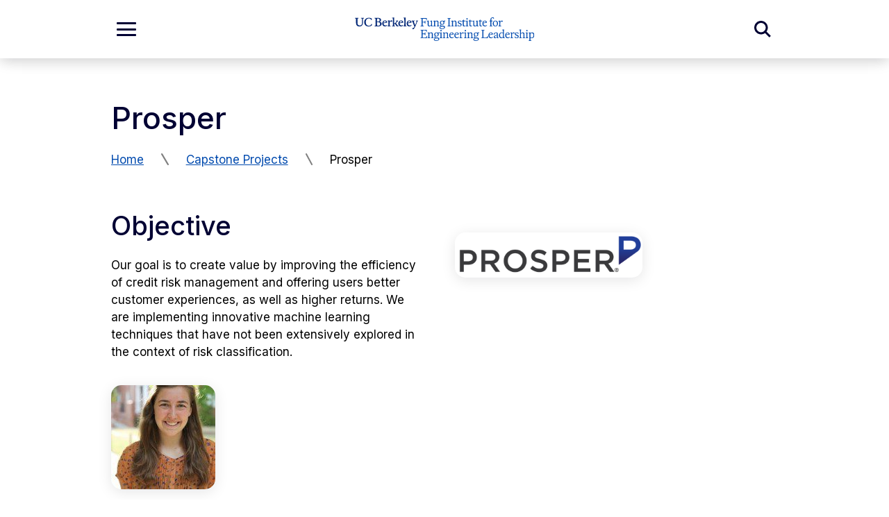

--- FILE ---
content_type: text/html; charset=UTF-8
request_url: https://funginstitute.berkeley.edu/capstone-project/prosper/
body_size: 15623
content:
<!DOCTYPE html>
<html lang="en">
<head> <script>
var gform;gform||(document.addEventListener("gform_main_scripts_loaded",function(){gform.scriptsLoaded=!0}),document.addEventListener("gform/theme/scripts_loaded",function(){gform.themeScriptsLoaded=!0}),window.addEventListener("DOMContentLoaded",function(){gform.domLoaded=!0}),gform={domLoaded:!1,scriptsLoaded:!1,themeScriptsLoaded:!1,isFormEditor:()=>"function"==typeof InitializeEditor,callIfLoaded:function(o){return!(!gform.domLoaded||!gform.scriptsLoaded||!gform.themeScriptsLoaded&&!gform.isFormEditor()||(gform.isFormEditor()&&console.warn("The use of gform.initializeOnLoaded() is deprecated in the form editor context and will be removed in Gravity Forms 3.1."),o(),0))},initializeOnLoaded:function(o){gform.callIfLoaded(o)||(document.addEventListener("gform_main_scripts_loaded",()=>{gform.scriptsLoaded=!0,gform.callIfLoaded(o)}),document.addEventListener("gform/theme/scripts_loaded",()=>{gform.themeScriptsLoaded=!0,gform.callIfLoaded(o)}),window.addEventListener("DOMContentLoaded",()=>{gform.domLoaded=!0,gform.callIfLoaded(o)}))},hooks:{action:{},filter:{}},addAction:function(o,r,e,t){gform.addHook("action",o,r,e,t)},addFilter:function(o,r,e,t){gform.addHook("filter",o,r,e,t)},doAction:function(o){gform.doHook("action",o,arguments)},applyFilters:function(o){return gform.doHook("filter",o,arguments)},removeAction:function(o,r){gform.removeHook("action",o,r)},removeFilter:function(o,r,e){gform.removeHook("filter",o,r,e)},addHook:function(o,r,e,t,n){null==gform.hooks[o][r]&&(gform.hooks[o][r]=[]);var d=gform.hooks[o][r];null==n&&(n=r+"_"+d.length),gform.hooks[o][r].push({tag:n,callable:e,priority:t=null==t?10:t})},doHook:function(r,o,e){var t;if(e=Array.prototype.slice.call(e,1),null!=gform.hooks[r][o]&&((o=gform.hooks[r][o]).sort(function(o,r){return o.priority-r.priority}),o.forEach(function(o){"function"!=typeof(t=o.callable)&&(t=window[t]),"action"==r?t.apply(null,e):e[0]=t.apply(null,e)})),"filter"==r)return e[0]},removeHook:function(o,r,t,n){var e;null!=gform.hooks[o][r]&&(e=(e=gform.hooks[o][r]).filter(function(o,r,e){return!!(null!=n&&n!=o.tag||null!=t&&t!=o.priority)}),gform.hooks[o][r]=e)}});
</script>

	<meta name="viewport" content="width=device-width, initial-scale=1">
	<link rel="preconnect" href="https://fonts.googleapis.com">
	<link rel="preconnect" href="https://fonts.gstatic.com" crossorigin>

	<meta name='robots' content='index, follow, max-image-preview:large, max-snippet:-1, max-video-preview:-1' />
	<style>img:is([sizes="auto" i], [sizes^="auto," i]) { contain-intrinsic-size: 3000px 1500px }</style>
	
	<!-- This site is optimized with the Yoast SEO plugin v26.6 - https://yoast.com/wordpress/plugins/seo/ -->
	<title>Prosper - Fung Institute for Engineering Leadership</title>
	<link rel="canonical" href="https://funginstitute.berkeley.edu/capstone-project/prosper/" />
	<meta property="og:locale" content="en_US" />
	<meta property="og:type" content="article" />
	<meta property="og:title" content="Prosper - Fung Institute for Engineering Leadership" />
	<meta property="og:url" content="https://funginstitute.berkeley.edu/capstone-project/prosper/" />
	<meta property="og:site_name" content="Fung Institute for Engineering Leadership" />
	<meta property="article:modified_time" content="2017-10-05T21:40:49+00:00" />
	<meta property="og:image" content="https://funginstitute.berkeley.edu/wp-content/uploads/2013/01/P5012206-1024x683.jpg" />
	<meta property="og:image:width" content="1024" />
	<meta property="og:image:height" content="683" />
	<meta property="og:image:type" content="image/jpeg" />
	<meta name="twitter:label1" content="Est. reading time" />
	<meta name="twitter:data1" content="5 minutes" />
	<script type="application/ld+json" class="yoast-schema-graph">{"@context":"https://schema.org","@graph":[{"@type":"WebPage","@id":"https://funginstitute.berkeley.edu/capstone-project/prosper/","url":"https://funginstitute.berkeley.edu/capstone-project/prosper/","name":"Prosper - Fung Institute for Engineering Leadership","isPartOf":{"@id":"https://funginstitute.berkeley.edu/#website"},"primaryImageOfPage":{"@id":"https://funginstitute.berkeley.edu/capstone-project/prosper/#primaryimage"},"image":{"@id":"https://funginstitute.berkeley.edu/capstone-project/prosper/#primaryimage"},"thumbnailUrl":"https://funginstitute.berkeley.edu/wp-content/uploads/2013/01/P5012206.jpg","datePublished":"2015-04-16T22:42:15+00:00","dateModified":"2017-10-05T21:40:49+00:00","breadcrumb":{"@id":"https://funginstitute.berkeley.edu/capstone-project/prosper/#breadcrumb"},"inLanguage":"en-US","potentialAction":[{"@type":"ReadAction","target":["https://funginstitute.berkeley.edu/capstone-project/prosper/"]}]},{"@type":"ImageObject","inLanguage":"en-US","@id":"https://funginstitute.berkeley.edu/capstone-project/prosper/#primaryimage","url":"https://funginstitute.berkeley.edu/wp-content/uploads/2013/01/P5012206.jpg","contentUrl":"https://funginstitute.berkeley.edu/wp-content/uploads/2013/01/P5012206.jpg","width":2048,"height":1365,"caption":"student listening to a speaker at a table"},{"@type":"BreadcrumbList","@id":"https://funginstitute.berkeley.edu/capstone-project/prosper/#breadcrumb","itemListElement":[{"@type":"ListItem","position":1,"name":"Home","item":"https://funginstitute.berkeley.edu/"},{"@type":"ListItem","position":2,"name":"Capstone Projects","item":"https://funginstitute.berkeley.edu/capstone-project/"},{"@type":"ListItem","position":3,"name":"Prosper"}]},{"@type":"WebSite","@id":"https://funginstitute.berkeley.edu/#website","url":"https://funginstitute.berkeley.edu/","name":"Fung Institute for Engineering Leadership","description":"UC Berkeley College of Engineering","potentialAction":[{"@type":"SearchAction","target":{"@type":"EntryPoint","urlTemplate":"https://funginstitute.berkeley.edu/?s={search_term_string}"},"query-input":{"@type":"PropertyValueSpecification","valueRequired":true,"valueName":"search_term_string"}}],"inLanguage":"en-US"}]}</script>
	<!-- / Yoast SEO plugin. -->


<link rel='dns-prefetch' href='//fonts.googleapis.com' />
<link rel='dns-prefetch' href='//cdn.jsdelivr.net' />
<style id='pdfemb-pdf-embedder-viewer-style-inline-css'>
.wp-block-pdfemb-pdf-embedder-viewer{max-width:none}

</style>
<link rel='stylesheet' id='mediaelement-css' href='https://funginstitute.berkeley.edu/wp-includes/js/mediaelement/mediaelementplayer-legacy.min.css?ver=4.2.17' media='all' />
<link rel='stylesheet' id='wp-mediaelement-css' href='https://funginstitute.berkeley.edu/wp-includes/js/mediaelement/wp-mediaelement.min.css?ver=6.8.3' media='all' />
<link rel='stylesheet' id='view_editor_gutenberg_frontend_assets-css' href='https://funginstitute.berkeley.edu/wp-content/plugins/wp-views/public/css/views-frontend.css?ver=3.6.21' media='all' />
<style id='view_editor_gutenberg_frontend_assets-inline-css'>
.wpv-sort-list-dropdown.wpv-sort-list-dropdown-style-default > span.wpv-sort-list,.wpv-sort-list-dropdown.wpv-sort-list-dropdown-style-default .wpv-sort-list-item {border-color: #cdcdcd;}.wpv-sort-list-dropdown.wpv-sort-list-dropdown-style-default .wpv-sort-list-item a {color: #444;background-color: #fff;}.wpv-sort-list-dropdown.wpv-sort-list-dropdown-style-default a:hover,.wpv-sort-list-dropdown.wpv-sort-list-dropdown-style-default a:focus {color: #000;background-color: #eee;}.wpv-sort-list-dropdown.wpv-sort-list-dropdown-style-default .wpv-sort-list-item.wpv-sort-list-current a {color: #000;background-color: #eee;}
.wpv-sort-list-dropdown.wpv-sort-list-dropdown-style-default > span.wpv-sort-list,.wpv-sort-list-dropdown.wpv-sort-list-dropdown-style-default .wpv-sort-list-item {border-color: #cdcdcd;}.wpv-sort-list-dropdown.wpv-sort-list-dropdown-style-default .wpv-sort-list-item a {color: #444;background-color: #fff;}.wpv-sort-list-dropdown.wpv-sort-list-dropdown-style-default a:hover,.wpv-sort-list-dropdown.wpv-sort-list-dropdown-style-default a:focus {color: #000;background-color: #eee;}.wpv-sort-list-dropdown.wpv-sort-list-dropdown-style-default .wpv-sort-list-item.wpv-sort-list-current a {color: #000;background-color: #eee;}.wpv-sort-list-dropdown.wpv-sort-list-dropdown-style-grey > span.wpv-sort-list,.wpv-sort-list-dropdown.wpv-sort-list-dropdown-style-grey .wpv-sort-list-item {border-color: #cdcdcd;}.wpv-sort-list-dropdown.wpv-sort-list-dropdown-style-grey .wpv-sort-list-item a {color: #444;background-color: #eeeeee;}.wpv-sort-list-dropdown.wpv-sort-list-dropdown-style-grey a:hover,.wpv-sort-list-dropdown.wpv-sort-list-dropdown-style-grey a:focus {color: #000;background-color: #e5e5e5;}.wpv-sort-list-dropdown.wpv-sort-list-dropdown-style-grey .wpv-sort-list-item.wpv-sort-list-current a {color: #000;background-color: #e5e5e5;}
.wpv-sort-list-dropdown.wpv-sort-list-dropdown-style-default > span.wpv-sort-list,.wpv-sort-list-dropdown.wpv-sort-list-dropdown-style-default .wpv-sort-list-item {border-color: #cdcdcd;}.wpv-sort-list-dropdown.wpv-sort-list-dropdown-style-default .wpv-sort-list-item a {color: #444;background-color: #fff;}.wpv-sort-list-dropdown.wpv-sort-list-dropdown-style-default a:hover,.wpv-sort-list-dropdown.wpv-sort-list-dropdown-style-default a:focus {color: #000;background-color: #eee;}.wpv-sort-list-dropdown.wpv-sort-list-dropdown-style-default .wpv-sort-list-item.wpv-sort-list-current a {color: #000;background-color: #eee;}.wpv-sort-list-dropdown.wpv-sort-list-dropdown-style-grey > span.wpv-sort-list,.wpv-sort-list-dropdown.wpv-sort-list-dropdown-style-grey .wpv-sort-list-item {border-color: #cdcdcd;}.wpv-sort-list-dropdown.wpv-sort-list-dropdown-style-grey .wpv-sort-list-item a {color: #444;background-color: #eeeeee;}.wpv-sort-list-dropdown.wpv-sort-list-dropdown-style-grey a:hover,.wpv-sort-list-dropdown.wpv-sort-list-dropdown-style-grey a:focus {color: #000;background-color: #e5e5e5;}.wpv-sort-list-dropdown.wpv-sort-list-dropdown-style-grey .wpv-sort-list-item.wpv-sort-list-current a {color: #000;background-color: #e5e5e5;}.wpv-sort-list-dropdown.wpv-sort-list-dropdown-style-blue > span.wpv-sort-list,.wpv-sort-list-dropdown.wpv-sort-list-dropdown-style-blue .wpv-sort-list-item {border-color: #0099cc;}.wpv-sort-list-dropdown.wpv-sort-list-dropdown-style-blue .wpv-sort-list-item a {color: #444;background-color: #cbddeb;}.wpv-sort-list-dropdown.wpv-sort-list-dropdown-style-blue a:hover,.wpv-sort-list-dropdown.wpv-sort-list-dropdown-style-blue a:focus {color: #000;background-color: #95bedd;}.wpv-sort-list-dropdown.wpv-sort-list-dropdown-style-blue .wpv-sort-list-item.wpv-sort-list-current a {color: #000;background-color: #95bedd;}
</style>
<link rel='stylesheet' id='gdm-gutenberg-block-backend-js-css' href='https://funginstitute.berkeley.edu/wp-content/plugins/google-drive-embedder/css/gdm-blocks.css?ver=5.3.0' media='all' />
<link rel='stylesheet' id='mm-flickity-css' href='https://funginstitute.berkeley.edu/wp-content/plugins/mm-components-master/lib/flickity/flickity.min.css?ver=1.0.0' media='all' />
<link rel='stylesheet' id='mm-components-css' href='https://funginstitute.berkeley.edu/wp-content/plugins/mm-components-master/css/mm-components-public.css?ver=1.0.0' media='all' />
<link rel='stylesheet' id='theme-fonts-css' href='https://fonts.googleapis.com/css2?family=Inter:wght@300..900&#038;family=Source+Serif+4:ital,opsz,wght@0,8..60,200..900;1,8..60,400..700&#038;display=swap' media='all' />
<link rel='stylesheet' id='theme-style-css' href='https://funginstitute.berkeley.edu/wp-content/themes/gallantry/dist/css/gallantry.min.css?ver=1766091750' media='all' />
<link rel='stylesheet' id='google-fonts-css' href='https://fonts.googleapis.com/css2?family=Lora%3Aital%2Cwght%400%2C400%3B0%2C500%3B0%2C600%3B0%2C700%3B1%2C400%3B1%2C500%3B1%2C600%3B1%2C700&#038;display=swap&#038;ver=6.8.3' media='all' />
<link rel='stylesheet' id='tablepress-default-css' href='https://funginstitute.berkeley.edu/wp-content/tablepress-combined.min.css?ver=84' media='all' />
<link rel='stylesheet' id='js_composer_front-css' href='https://funginstitute.berkeley.edu/wp-content/plugins/js_composer/assets/css/js_composer.min.css?ver=8.7.2' media='all' />
<link rel='stylesheet' id='bfa-font-awesome-css' href='//cdn.jsdelivr.net/fontawesome/4.7.0/css/font-awesome.min.css?ver=4.7.0' media='all' />
<link rel='stylesheet' id='mm-add-ons-css' href='https://funginstitute.berkeley.edu/wp-content/plugins/mm-add-ons-dev/css/style.css?ver=6.8.3' media='all' />
<script src="https://funginstitute.berkeley.edu/wp-content/plugins/wp-views/vendor/toolset/common-es/public/toolset-common-es-frontend.js?ver=175000" id="toolset-common-es-frontend-js"></script>
<script src="https://funginstitute.berkeley.edu/wp-content/plugins/respondjs/js/respond.min.js?ver=1.4.2" id="respondjs-js"></script>
<script src="https://kit.fontawesome.com/7ccc69fc6d.js?ver=6.8.3" id="fontawesome-js"></script>
<script src="https://funginstitute.berkeley.edu/wp-content/plugins/mm-add-ons-dev/js/scripts.js?ver=6.8.3" id="mm-add-ons-js"></script>
<script></script><link rel="https://api.w.org/" href="https://funginstitute.berkeley.edu/wp-json/" /><link rel="EditURI" type="application/rsd+xml" title="RSD" href="https://funginstitute.berkeley.edu/xmlrpc.php?rsd" />
<link rel='shortlink' href='https://funginstitute.berkeley.edu/?p=4544' />
<link rel="alternate" title="oEmbed (JSON)" type="application/json+oembed" href="https://funginstitute.berkeley.edu/wp-json/oembed/1.0/embed?url=https%3A%2F%2Ffunginstitute.berkeley.edu%2Fcapstone-project%2Fprosper%2F" />
<link rel="alternate" title="oEmbed (XML)" type="text/xml+oembed" href="https://funginstitute.berkeley.edu/wp-json/oembed/1.0/embed?url=https%3A%2F%2Ffunginstitute.berkeley.edu%2Fcapstone-project%2Fprosper%2F&#038;format=xml" />
	<!-- Google Tag Manager -->
	<script>(function(w,d,s,l,i){w[l]=w[l]||[];w[l].push({'gtm.start':
	new Date().getTime(),event:'gtm.js'});var f=d.getElementsByTagName(s)[0],
	j=d.createElement(s),dl=l!='dataLayer'?'&l='+l:'';j.async=true;j.src=
	'https://www.googletagmanager.com/gtm.js?id='+i+dl;f.parentNode.insertBefore(j,f);
	})(window,document,'script','dataLayer','GTM-TLG74ZQ');</script>
	<!-- End Google Tag Manager -->
		<!-- Meta Pixel Code -->
	<script>
	!function(f,b,e,v,n,t,s)
	{if(f.fbq)return;n=f.fbq=function(){n.callMethod?
	n.callMethod.apply(n,arguments):n.queue.push(arguments)};
	if(!f._fbq)f._fbq=n;n.push=n;n.loaded=!0;n.version='2.0';
	n.queue=[];t=b.createElement(e);t.async=!0;
	t.src=v;s=b.getElementsByTagName(e)[0];
	s.parentNode.insertBefore(t,s)}(window, document,'script',
	'https://connect.facebook.net/en_US/fbevents.js');
	fbq('init', '1777012645915083');
	fbq('track', 'PageView');
	</script>
	<noscript><img height="1" width="1" style="display:none"
	src="https://www.facebook.com/tr?id=1777012645915083&ev=PageView&noscript=1"
	/></noscript>
	<!-- End Meta Pixel Code -->
		<script type="text/javascript">
	var ajaxurl = 'https://funginstitute.berkeley.edu/wp-admin/admin-ajax.php';
	</script>
<style>.post-thumbnail img[src$='.svg'] { width: 100%; height: auto; }</style><!-- Stream WordPress user activity plugin v4.1.1 -->

<!-- Meta Pixel Code -->
<script type='text/javascript'>
!function(f,b,e,v,n,t,s){if(f.fbq)return;n=f.fbq=function(){n.callMethod?
n.callMethod.apply(n,arguments):n.queue.push(arguments)};if(!f._fbq)f._fbq=n;
n.push=n;n.loaded=!0;n.version='2.0';n.queue=[];t=b.createElement(e);t.async=!0;
t.src=v;s=b.getElementsByTagName(e)[0];s.parentNode.insertBefore(t,s)}(window,
document,'script','https://connect.facebook.net/en_US/fbevents.js');
</script>
<!-- End Meta Pixel Code -->
<script type='text/javascript'>var url = window.location.origin + '?ob=open-bridge';
            fbq('set', 'openbridge', '1135937250184294', url);
fbq('init', '1135937250184294', {}, {
    "agent": "wordpress-6.8.3-4.1.5"
})</script><script type='text/javascript'>
    fbq('track', 'PageView', []);
  </script> <script> window.addEventListener("load",function(){ var c={script:false,link:false}; function ls(s) { if(!['script','link'].includes(s)||c[s]){return;}c[s]=true; var d=document,f=d.getElementsByTagName(s)[0],j=d.createElement(s); if(s==='script'){j.async=true;j.src='https://funginstitute.berkeley.edu/wp-content/plugins/wp-views/vendor/toolset/blocks/public/js/frontend.js?v=1.6.17';}else{ j.rel='stylesheet';j.href='https://funginstitute.berkeley.edu/wp-content/plugins/wp-views/vendor/toolset/blocks/public/css/style.css?v=1.6.17';} f.parentNode.insertBefore(j, f); }; function ex(){ls('script');ls('link')} window.addEventListener("scroll", ex, {once: true}); if (('IntersectionObserver' in window) && ('IntersectionObserverEntry' in window) && ('intersectionRatio' in window.IntersectionObserverEntry.prototype)) { var i = 0, fb = document.querySelectorAll("[class^='tb-']"), o = new IntersectionObserver(es => { es.forEach(e => { o.unobserve(e.target); if (e.intersectionRatio > 0) { ex();o.disconnect();}else{ i++;if(fb.length>i){o.observe(fb[i])}} }) }); if (fb.length) { o.observe(fb[i]) } } }) </script>
	<noscript>
		<link rel="stylesheet" href="https://funginstitute.berkeley.edu/wp-content/plugins/wp-views/vendor/toolset/blocks/public/css/style.css">
	</noscript><meta name="generator" content="Powered by WPBakery Page Builder - drag and drop page builder for WordPress."/>
<noscript><style> .wpb_animate_when_almost_visible { opacity: 1; }</style></noscript>
</head>
<body id="site-top" class="wp-singular capstone-project-template-default single single-capstone-project postid-4544 wp-theme-gallantry views-template-capstone-project-8211-single wpb-js-composer js-comp-ver-8.7.2 vc_responsive">
  	<!-- Google Tag Manager (noscript) -->
	<noscript><iframe src="https://www.googletagmanager.com/ns.html?id=GTM-TLG74ZQ"
	height="0" width="0" style="display:none;visibility:hidden"></iframe></noscript>
	<!-- End Google Tag Manager (noscript) -->
	
<!-- Meta Pixel Code -->
<noscript>
<img height="1" width="1" style="display:none" alt="fbpx"
src="https://www.facebook.com/tr?id=1135937250184294&ev=PageView&noscript=1" />
</noscript>
<!-- End Meta Pixel Code -->

	<script>
		window.spriteTime = '2025-12-04T19:31:10+00:00'
	</script>
	<div id="sprites" class="spritemap" style="display:none"></div>
	
	<header class="site-header">
    <a class="skip-link sr-only-focusable" href="#site-main">Skip to Content</a>

    
		<nav class="site-header__nav">
			<div class="site-header__wrap">
				<div class="container">
					<div class="site-header__wrap__item">
			      <button id="main-menu-toggler" class="button--toggler button--not" aria-expanded="false" aria-controls="main-menu">
			      	<span class="hamburger">
				        <span class="hamburger__bar hamburger__bar--1"></span>
				        <span class="hamburger__bar hamburger__bar--2"></span>
				        <span class="hamburger__bar hamburger__bar--3"></span>
				      </span>

			        <span class="text--collapsed"><span class="screen-reader-text">Expand Main Menu</span></span>
			        <span class="text--expanded screen-reader-text">Collapse Main Menu</span>
			      </button>
			    </div>
						
					<div class="site-header__wrap__item">
									      <a class="logo-link" href="https://funginstitute.berkeley.edu">
			        <img src="https://funginstitute.berkeley.edu/wp-content/themes/gallantry/dist/imgs/logo.svg" class="logo" alt="Fung Institute for Engineering Leadership home"/>
			      </a>
									    </div>

					<div class="site-header__wrap__item" role="search">
			      <button id="header-search-toggler" class="button--toggler button--not" aria-expanded="false" aria-controls="header-search-form">
			        <i aria-hidden="true" class="fa-solid fa-sharp icon--collapsed fa-magnifying-glass"></i>
			        <i aria-hidden="true" class="fa-solid fa-sharp icon--expanded fa-xmark"></i>
			        <span class="text--collapsed screen-reader-text">Expand Search Form</span>
			        <span class="text--expanded screen-reader-text">Collapse Search Form</span>
			      </button>

			      <div id="header-search-form" hidden>
			      	<div class="container">
			        	  <form method="get" id="header-search" class="searchform" action="https://funginstitute.berkeley.edu">
  <label class="screen-reader-text" for="header-search_s">Search for:</label>
  <input class="searchform__field" type="text" value="" placeholder="Search …" name="s" id="header-search_s" />
  <button class="searchform__button" type="submit" id="header-search_submit">
    <i aria-hidden="true" class="icon fa-solid fa-sharp fa-magnifying-glass"></i>
    <span class="searchform__button__text">
      Search
    </span>
  </button>
</form>
			        </div>
			      </div>
			    </div>
		    </div>
		 	</div>

			<div id="main-menu">
				<div class="container">
											<div class="menu-wrap">
			        <ul class="menu menu--main menu--pull-in">
			          				                              
                    
  <li class="mega-menu custom-click-menu-item menu-item menu-item-type-custom menu-item-object-custom menu-item-has-children menu__item depth--0 menu__item--has-children menu__item--pull-in-children">
                    <button class="menu__item__toggler button--toggler button--not" aria-expanded="false" aria-controls="main-menu-44448-children" aria-label="Expand Our Programs Submenu">
        <span class="menu-toggler__text ">Our Programs</span>
                  <i class="icon fa-light fa-arrow-right" aria-hidden="true"></i>
              </button>
      <ul id="main-menu-44448-children" class="menu__item__children depth--1 menu--pull-in " hidden>
                  <li class="menu__item menu--back">
            <button class="menu__item__toggler button--toggler button--not" aria-expanded="false" aria-controls="main-menu-44448-children">
              <i class="icon fa-light fa-arrow-left" aria-hidden="true"></i>
              <span class="menu-toggler__text">Back to Main Menu</span>
            </button>
          </li>
        
        
                                            
                          
  <li class="logo-replace menu-item menu-item-type-post_type menu-item-object-page menu-item-has-children menu__item depth--1 menu__item--has-children menu__item--has-section menu__item--pull-in-children">
          <a class="menu__item__link" href="https://funginstitute.berkeley.edu/programs-centers/full-time-program/">
        Master of Engineering Program
      </a>
                    <button class="menu__item__toggler button--toggler button--not" aria-expanded="false" aria-controls="main-menu-4576-children" aria-label="Expand Master of Engineering Program Submenu">
        <span class="menu-toggler__text screen-reader-text">Master of Engineering Program</span>
                  <i class="icon fa-light fa-arrow-right" aria-hidden="true"></i>
              </button>
      <ul id="main-menu-4576-children" class="menu__item__children depth--2  menu--section color--" hidden>
                  <li class="menu__item menu--back">
            <button class="menu__item__toggler button--toggler button--not" aria-expanded="false" aria-controls="main-menu-4576-children">
              <i class="icon fa-light fa-arrow-left" aria-hidden="true"></i>
              <span class="menu-toggler__text">Back to Our Programs</span>
            </button>
          </li>
        
                  <li class="menu__item menu--section-title">
            <a href="https://funginstitute.berkeley.edu/programs-centers/full-time-program/">
                                              <img src="https://funginstitute.berkeley.edu/wp-content/uploads/2025/10/New-MEng-logo-Horizontal-WHITE-GOLD-scaled-e1761841337939.png" alt="Master of Engineering Program (MEng)">
                          </a>
          </li>
        
                                      
              
  <li class="menu-item menu-item-type-post_type menu-item-object-page menu-item-has-children menu__item depth--2 menu__item--has-children">
          <a class="menu__item__link" href="https://funginstitute.berkeley.edu/programs-centers/full-time-program/engineering-departments/">
        Engineering Departments
      </a>
                    <button class="menu__item__toggler button--toggler button--not" aria-expanded="false" aria-controls="main-menu-62341-children" aria-label="Expand Engineering Departments Submenu">
        <span class="menu-toggler__text screen-reader-text">Engineering Departments</span>
                  <i class="icon fa-regular fa-chevron-down" aria-hidden="true"></i>
              </button>
      <ul id="main-menu-62341-children" class="menu__item__children depth--3  " hidden>
        
        
                                      
        
  <li class="menu-item menu-item-type-post_type menu-item-object-page menu__item depth--3">
          <a class="menu__item__link" href="https://funginstitute.berkeley.edu/programs-centers/full-time-program/engineering-departments/bioe/">
        Bioengineering
      </a>
          </li>

                                      
        
  <li class="menu-item menu-item-type-post_type menu-item-object-page menu__item depth--3">
          <a class="menu__item__link" href="https://funginstitute.berkeley.edu/programs-centers/full-time-program/engineering-departments/cee/">
        Civil &#038; Environmental Engineering
      </a>
          </li>

                                      
        
  <li class="menu-item menu-item-type-post_type menu-item-object-page menu__item depth--3">
          <a class="menu__item__link" href="https://funginstitute.berkeley.edu/programs-centers/full-time-program/engineering-departments/eecs/">
        Electrical Engineering &#038; Computer Sciences
      </a>
          </li>

                                      
        
  <li class="menu-item menu-item-type-custom menu-item-object-custom menu__item depth--3">
          <a class="menu__item__link" href="/programs-centers/full-time-program/engineering-departments/ieor/">
        Industrial Engineering & Operations Research
      </a>
          </li>

                                      
        
  <li class="menu-item menu-item-type-post_type menu-item-object-page menu__item depth--3">
          <a class="menu__item__link" href="https://funginstitute.berkeley.edu/programs-centers/full-time-program/engineering-departments/mse/">
        Materials Science &#038; Engineering
      </a>
          </li>

                                      
        
  <li class="menu-item menu-item-type-post_type menu-item-object-page menu__item depth--3">
          <a class="menu__item__link" href="https://funginstitute.berkeley.edu/programs-centers/full-time-program/engineering-departments/me/">
        Mechanical Engineering
      </a>
          </li>

                                      
        
  <li class="menu-item menu-item-type-post_type menu-item-object-page menu__item depth--3">
          <a class="menu__item__link" href="https://funginstitute.berkeley.edu/programs-centers/full-time-program/engineering-departments/ne/">
        Nuclear Engineering
      </a>
          </li>

                                      
        
  <li class="menu-item menu-item-type-post_type menu-item-object-page menu__item depth--3">
          <a class="menu__item__link" href="https://funginstitute.berkeley.edu/techplus/">
        Tech+PLUS Certificates
      </a>
          </li>

        
              </ul>
      </li>

                                      
              
  <li class="menu-item menu-item-type-post_type menu-item-object-page menu-item-has-children menu__item depth--2 menu__item--has-children">
          <a class="menu__item__link" href="https://funginstitute.berkeley.edu/programs-centers/full-time-program/leadership-development/">
        Leadership Development
      </a>
                    <button class="menu__item__toggler button--toggler button--not" aria-expanded="false" aria-controls="main-menu-62345-children" aria-label="Expand Leadership Development Submenu">
        <span class="menu-toggler__text screen-reader-text">Leadership Development</span>
                  <i class="icon fa-regular fa-chevron-down" aria-hidden="true"></i>
              </button>
      <ul id="main-menu-62345-children" class="menu__item__children depth--3  " hidden>
        
        
                                      
        
  <li class="menu-item menu-item-type-post_type menu-item-object-page menu__item depth--3">
          <a class="menu__item__link" href="https://funginstitute.berkeley.edu/programs-centers/full-time-program/leadership-development/core-leadership-courses/">
        Core Leadership Courses
      </a>
          </li>

                                      
        
  <li class="menu-item menu-item-type-post_type menu-item-object-page menu__item depth--3">
          <a class="menu__item__link" href="https://funginstitute.berkeley.edu/programs-centers/full-time-program/leadership-development/capstone-integration-course/">
        Communications for Engineering Leaders (E295)
      </a>
          </li>

                                      
        
  <li class="menu-item menu-item-type-post_type menu-item-object-page menu__item depth--3">
          <a class="menu__item__link" href="https://funginstitute.berkeley.edu/programs-centers/full-time-program/leadership-development/engineering-leadership-teaching-team/">
        Leadership Teaching Team
      </a>
          </li>

                                      
        
  <li class="menu-item menu-item-type-post_type menu-item-object-page menu__item depth--3">
          <a class="menu__item__link" href="https://funginstitute.berkeley.edu/programs-centers/full-time-program/leadership-development/affinity-groups/">
        Affinity Groups
      </a>
          </li>

                                      
        
  <li class="menu-item menu-item-type-post_type menu-item-object-page menu__item depth--3">
          <a class="menu__item__link" href="https://funginstitute.berkeley.edu/programs-centers/full-time-program/leadership-development/sponsored/">
        Fung-Sponsored Courses
      </a>
          </li>

        
              </ul>
      </li>

                                      
              
  <li class="menu-item menu-item-type-post_type menu-item-object-page menu-item-has-children menu__item depth--2 menu__item--has-children">
          <a class="menu__item__link" href="https://funginstitute.berkeley.edu/programs-centers/full-time-program/capstone-experience/">
        Capstone
      </a>
                    <button class="menu__item__toggler button--toggler button--not" aria-expanded="false" aria-controls="main-menu-62373-children" aria-label="Expand Capstone Submenu">
        <span class="menu-toggler__text screen-reader-text">Capstone</span>
                  <i class="icon fa-regular fa-chevron-down" aria-hidden="true"></i>
              </button>
      <ul id="main-menu-62373-children" class="menu__item__children depth--3  " hidden>
        
        
                                      
        
  <li class="menu-item menu-item-type-post_type menu-item-object-page menu__item depth--3">
          <a class="menu__item__link" href="https://funginstitute.berkeley.edu/programs-centers/full-time-program/capstone-experience/project-format/">
        Project Format
      </a>
          </li>

                                      
        
  <li class="menu-item menu-item-type-post_type menu-item-object-page menu__item depth--3">
          <a class="menu__item__link" href="https://funginstitute.berkeley.edu/programs-centers/full-time-program/capstone-experience/curriculum-integration/">
        Curriculum Integration
      </a>
          </li>

                                      
        
  <li class="menu-item menu-item-type-post_type menu-item-object-page menu__item depth--3">
          <a class="menu__item__link" href="https://funginstitute.berkeley.edu/programs-centers/full-time-program/capstone-experience/team-formation/">
        Selection Process
      </a>
          </li>

                                      
        
  <li class="menu-item menu-item-type-custom menu-item-object-custom menu__item depth--3">
          <a class="menu__item__link" href="/programs-centers/full-time-program/capstone-experience/project-profiles/">
        Project Profiles
      </a>
          </li>

        
              </ul>
      </li>

                                      
              
  <li class="menu-item menu-item-type-post_type menu-item-object-page menu-item-has-children menu__item depth--2 menu__item--has-children">
          <a class="menu__item__link" href="https://funginstitute.berkeley.edu/career/">
        Career Development
      </a>
                    <button class="menu__item__toggler button--toggler button--not" aria-expanded="false" aria-controls="main-menu-62396-children" aria-label="Expand Career Development Submenu">
        <span class="menu-toggler__text screen-reader-text">Career Development</span>
                  <i class="icon fa-regular fa-chevron-down" aria-hidden="true"></i>
              </button>
      <ul id="main-menu-62396-children" class="menu__item__children depth--3  " hidden>
        
        
                                      
        
  <li class="menu-item menu-item-type-post_type menu-item-object-page menu__item depth--3">
          <a class="menu__item__link" href="https://funginstitute.berkeley.edu/career/programming/">
        Career Programming
      </a>
          </li>

                                      
        
  <li class="menu-item menu-item-type-post_type menu-item-object-page menu__item depth--3">
          <a class="menu__item__link" href="https://funginstitute.berkeley.edu/career/employment-data/">
        Employment Data
      </a>
          </li>

        
              </ul>
      </li>

                                      
              
  <li class="menu-item menu-item-type-post_type menu-item-object-page menu-item-has-children menu__item depth--2 menu__item--has-children">
          <a class="menu__item__link" href="https://funginstitute.berkeley.edu/programs-centers/full-time-program/program-design/">
        Program
      </a>
                    <button class="menu__item__toggler button--toggler button--not" aria-expanded="false" aria-controls="main-menu-62349-children" aria-label="Expand Program Submenu">
        <span class="menu-toggler__text screen-reader-text">Program</span>
                  <i class="icon fa-regular fa-chevron-down" aria-hidden="true"></i>
              </button>
      <ul id="main-menu-62349-children" class="menu__item__children depth--3  " hidden>
        
        
                                      
        
  <li class="menu-item menu-item-type-post_type menu-item-object-page menu__item depth--3">
          <a class="menu__item__link" href="https://funginstitute.berkeley.edu/programs-centers/full-time-program/program-design/full-time-schedule/">
        Full-Time Schedule
      </a>
          </li>

                                      
        
  <li class="menu-item menu-item-type-post_type menu-item-object-page menu__item depth--3">
          <a class="menu__item__link" href="https://funginstitute.berkeley.edu/programs-centers/full-time-program/program-design/part-time-option/">
        Part-Time Option
      </a>
          </li>

                                      
        
  <li class="menu-item menu-item-type-custom menu-item-object-custom menu__item depth--3">
          <a class="menu__item__link" href="https://engineering.berkeley.edu/academics/graduate-programs/mba-meng/">
        MBA/MEng
      </a>
          </li>

        
              </ul>
      </li>

                                      
              
  <li class="menu-item menu-item-type-post_type menu-item-object-page menu-item-has-children menu__item depth--2 menu__item--has-children">
          <a class="menu__item__link" href="https://funginstitute.berkeley.edu/programs-centers/full-time-program/learn-more/">
        Learn More
      </a>
                    <button class="menu__item__toggler button--toggler button--not" aria-expanded="false" aria-controls="main-menu-62350-children" aria-label="Expand Learn More Submenu">
        <span class="menu-toggler__text screen-reader-text">Learn More</span>
                  <i class="icon fa-regular fa-chevron-down" aria-hidden="true"></i>
              </button>
      <ul id="main-menu-62350-children" class="menu__item__children depth--3  " hidden>
        
        
                                      
        
  <li class="menu-item menu-item-type-post_type menu-item-object-page menu__item depth--3">
          <a class="menu__item__link" href="https://funginstitute.berkeley.edu/programs-centers/full-time-program/learn-more/information-session/">
        Information Sessions
      </a>
          </li>

                                      
        
  <li class="menu-item menu-item-type-post_type menu-item-object-page menu__item depth--3">
          <a class="menu__item__link" href="https://funginstitute.berkeley.edu/programs-centers/full-time-program/learn-more/tuition-financial-aid/">
        Tuition &#038; Financial Aid
      </a>
          </li>

                                      
        
  <li class="menu-item menu-item-type-post_type menu-item-object-page menu__item depth--3">
          <a class="menu__item__link" href="https://funginstitute.berkeley.edu/programs-centers/full-time-program/learn-more/application-faq/">
        Frequently Asked Questions
      </a>
          </li>

        
              </ul>
      </li>

        
                            <li class="menu__item menu--cta">
            <a href="https://funginstitute.berkeley.edu/programs-centers/full-time-program/how-to-apply/" class="button button--gold">How to Apply</a>
          </li>
              </ul>
      </li>

                                      
        
  <li class="mobile-ff-link menu-item menu-item-type-post_type menu-item-object-page menu__item depth--1">
          <a class="menu__item__link" href="https://funginstitute.berkeley.edu/ff/">
        The Fung Fellowship
      </a>
          </li>

                                      
        
  <li class="mobile-ff-link menu-item menu-item-type-custom menu-item-object-custom menu__item depth--1">
          <a class="menu__item__link" href="http://exec-ed.berkeley.edu">
        Executive & Professional Education
      </a>
          </li>

        
              </ul>
      </li>

			          				                              
                    
  <li class="custom-click-menu-item menu-item menu-item-type-post_type menu-item-object-page menu-item-has-children menu__item depth--0 menu__item--has-children menu__item--pull-in-children">
                    <button class="menu__item__toggler button--toggler button--not" aria-expanded="false" aria-controls="main-menu-11549-children" aria-label="Expand Partner With Fung Submenu">
        <span class="menu-toggler__text ">Partner With Fung</span>
                  <i class="icon fa-light fa-arrow-right" aria-hidden="true"></i>
              </button>
      <ul id="main-menu-11549-children" class="menu__item__children depth--1 menu--pull-in " hidden>
                  <li class="menu__item menu--back">
            <button class="menu__item__toggler button--toggler button--not" aria-expanded="false" aria-controls="main-menu-11549-children">
              <i class="icon fa-light fa-arrow-left" aria-hidden="true"></i>
              <span class="menu-toggler__text">Back to Main Menu</span>
            </button>
          </li>
        
        
                                      
        
  <li class="menu-item menu-item-type-post_type menu-item-object-page menu__item depth--1">
          <a class="menu__item__link" href="https://funginstitute.berkeley.edu/partners/">
        Partners
      </a>
          </li>

                                      
        
  <li class="menu-item menu-item-type-post_type menu-item-object-page menu__item depth--1">
          <a class="menu__item__link" href="https://funginstitute.berkeley.edu/partners/become-a-partner/">
        Become a Partner
      </a>
          </li>

                                      
        
  <li class="menu-item menu-item-type-post_type menu-item-object-page menu__item depth--1">
          <a class="menu__item__link" href="https://funginstitute.berkeley.edu/partners/propose-a-project/">
        Propose a Capstone Project
      </a>
          </li>

                                      
        
  <li class="menu-item menu-item-type-post_type menu-item-object-page menu__item depth--1">
          <a class="menu__item__link" href="https://funginstitute.berkeley.edu/partners/recruit-a-student/">
        Recruit a Student
      </a>
          </li>

        
              </ul>
      </li>

			          				                              
              
  <li class="custom-menu-mobile menu-item menu-item-type-post_type menu-item-object-page menu__item depth--0 menu__item--pull-in-children">
          <a class="menu__item__link" href="https://funginstitute.berkeley.edu/alumni/">
        Alumni Global Hub
      </a>
          </li>

			          				                                    
                          
  <li class="custom-menu-mobile menu-item menu-item-type-post_type menu-item-object-page menu__item depth--0 menu__item--has-children menu__item--has-section menu__item--pull-in-children">
                    <button class="menu__item__toggler button--toggler button--not" aria-expanded="false" aria-controls="main-menu-12446-children" aria-label="Expand Initiatives & Impact Submenu">
        <span class="menu-toggler__text ">Initiatives & Impact</span>
                  <i class="icon fa-light fa-arrow-right" aria-hidden="true"></i>
              </button>
      <ul id="main-menu-12446-children" class="menu__item__children depth--1 menu--pull-in menu--section color--" hidden>
                  <li class="menu__item menu--back">
            <button class="menu__item__toggler button--toggler button--not" aria-expanded="false" aria-controls="main-menu-12446-children">
              <i class="icon fa-light fa-arrow-left" aria-hidden="true"></i>
              <span class="menu-toggler__text">Back to Main Menu</span>
            </button>
          </li>
        
                  <li class="menu__item menu--section-title">
            <a href="https://funginstitute.berkeley.edu/about-us/">
                              About the Fung Institute
                          </a>
          </li>
        
                                      
              
  <li class="menu-item menu-item-type-post_type menu-item-object-page menu-item-has-children menu__item depth--1 menu__item--has-children">
          <a class="menu__item__link" href="https://funginstitute.berkeley.edu/about-us/our-people/">
        People
      </a>
                    <button class="menu__item__toggler button--toggler button--not" aria-expanded="false" aria-controls="main-menu-62410-children" aria-label="Expand People Submenu">
        <span class="menu-toggler__text screen-reader-text">People</span>
                  <i class="icon fa-regular fa-chevron-down" aria-hidden="true"></i>
              </button>
      <ul id="main-menu-62410-children" class="menu__item__children depth--2  " hidden>
        
        
                                      
        
  <li class="menu-item menu-item-type-post_type menu-item-object-page menu__item depth--2">
          <a class="menu__item__link" href="https://funginstitute.berkeley.edu/about-us/our-people/staff/">
        Staff
      </a>
          </li>

                                      
        
  <li class="menu-item menu-item-type-post_type menu-item-object-page menu__item depth--2">
          <a class="menu__item__link" href="https://funginstitute.berkeley.edu/about-us/our-people/advisory-board/">
        Advisory Board
      </a>
          </li>

                                      
        
  <li class="menu-item menu-item-type-post_type menu-item-object-page menu__item depth--2">
          <a class="menu__item__link" href="https://funginstitute.berkeley.edu/about-us/our-people/m-eng-student-leaders/">
        Student Leaders
      </a>
          </li>

                                      
        
  <li class="menu-item menu-item-type-post_type menu-item-object-page menu__item depth--2">
          <a class="menu__item__link" href="https://funginstitute.berkeley.edu/about-us/our-people/department-partners/">
        Department Partners
      </a>
          </li>

                                      
        
  <li class="menu-item menu-item-type-post_type menu-item-object-page menu__item depth--2">
          <a class="menu__item__link" href="https://funginstitute.berkeley.edu/programs-centers/full-time-program/leadership-development/engineering-leadership-teaching-team/">
        Leadership Teaching Team
      </a>
          </li>

        
              </ul>
      </li>

                                      
        
  <li class="menu-item menu-item-type-post_type menu-item-object-page menu__item depth--1">
          <a class="menu__item__link" href="https://funginstitute.berkeley.edu/about-us/facilities/">
        Facilities
      </a>
          </li>

                                      
        
  <li class="menu-item menu-item-type-post_type menu-item-object-page menu__item depth--1">
          <a class="menu__item__link" href="https://funginstitute.berkeley.edu/about-us/contact/">
        Contact
      </a>
          </li>

                                      
              
  <li class="menu-item menu-item-type-custom menu-item-object-custom menu-item-has-children menu__item depth--1 menu__item--has-children">
          <a class="menu__item__link" href="#">
        Annual Reports
      </a>
                    <button class="menu__item__toggler button--toggler button--not" aria-expanded="false" aria-controls="main-menu-62422-children" aria-label="Expand Annual Reports Submenu">
        <span class="menu-toggler__text screen-reader-text">Annual Reports</span>
                  <i class="icon fa-regular fa-chevron-down" aria-hidden="true"></i>
              </button>
      <ul id="main-menu-62422-children" class="menu__item__children depth--2  " hidden>
        
        
                                      
        
  <li class="menu-item menu-item-type-post_type menu-item-object-page menu__item depth--2">
          <a class="menu__item__link" href="https://funginstitute.berkeley.edu/about-us/annual-report/">
        2024 Report
      </a>
          </li>

                                      
        
  <li class="menu-item menu-item-type-post_type menu-item-object-page menu__item depth--2">
          <a class="menu__item__link" href="https://funginstitute.berkeley.edu/career/employment-data/2023-report/">
        2023 Report
      </a>
          </li>

                                      
        
  <li class="menu-item menu-item-type-post_type menu-item-object-page menu__item depth--2">
          <a class="menu__item__link" href="https://funginstitute.berkeley.edu/career/employment-data/2021-report/">
        2021 Report
      </a>
          </li>

                                      
        
  <li class="menu-item menu-item-type-post_type menu-item-object-page menu__item depth--2">
          <a class="menu__item__link" href="https://funginstitute.berkeley.edu/career/employment-data/2022-report/">
        2022 Report
      </a>
          </li>

                                      
        
  <li class="menu-item menu-item-type-post_type menu-item-object-page menu__item depth--2">
          <a class="menu__item__link" href="https://funginstitute.berkeley.edu/career/employment-data/2020-report/">
        2020 Report
      </a>
          </li>

                                      
        
  <li class="menu-item menu-item-type-post_type menu-item-object-page menu__item depth--2">
          <a class="menu__item__link" href="https://funginstitute.berkeley.edu/career/employment-data/2019-report/">
        2019 Report
      </a>
          </li>

                                      
        
  <li class="menu-item menu-item-type-post_type menu-item-object-page menu__item depth--2">
          <a class="menu__item__link" href="https://funginstitute.berkeley.edu/career/employment-data/2018-report/">
        2018 Report
      </a>
          </li>

                                      
        
  <li class="menu-item menu-item-type-post_type menu-item-object-page menu__item depth--2">
          <a class="menu__item__link" href="https://funginstitute.berkeley.edu/career/employment-data/2017-report/">
        2017 Report
      </a>
          </li>

                                      
        
  <li class="menu-item menu-item-type-post_type menu-item-object-page menu__item depth--2">
          <a class="menu__item__link" href="https://funginstitute.berkeley.edu/career/employment-data/2016-report/">
        2016 Report
      </a>
          </li>

                                      
        
  <li class="menu-item menu-item-type-post_type menu-item-object-page menu__item depth--2">
          <a class="menu__item__link" href="https://funginstitute.berkeley.edu/career/employment-data/2015-report/">
        2015 Report
      </a>
          </li>

                                      
        
  <li class="menu-item menu-item-type-post_type menu-item-object-page menu__item depth--2">
          <a class="menu__item__link" href="https://funginstitute.berkeley.edu/career/employment-data/2014-report/">
        2014 Report
      </a>
          </li>

        
              </ul>
      </li>

        
              </ul>
      </li>

			          				                              
              
  <li class="menu-item menu-item-type-post_type menu-item-object-page menu__item depth--0 menu__item--pull-in-children">
          <a class="menu__item__link" href="https://funginstitute.berkeley.edu/newsroom/">
        News & Stories
      </a>
          </li>

			          				                              
              
  <li class="menu-item menu-item-type-post_type menu-item-object-page menu__item depth--0 menu__item--pull-in-children">
          <a class="menu__item__link" href="https://funginstitute.berkeley.edu/give/">
        Support Our Mission
      </a>
          </li>

			          				                              
              
  <li class="menu-item menu-item-type-custom menu-item-object-custom menu__item depth--0 menu__item--pull-in-children">
          <a class="menu__item__link" href="/apply/">
        Apply Now
      </a>
          </li>

			          			        </ul>
			      </div>
		      	      </div>
			</div>
		</nav>
	</header>
	<main id="site-main" class="site-main">
		
											<div class="page-banner ">
				<div class="container">
					<h1 class="page-banner__title title--1">Prosper</h1>
					
							  <ol class="breadcrumbs"><span><span><a href="https://funginstitute.berkeley.edu/">Home</a></span> <i aria-hidden="true" class="breadcrumbs__sep icon fa-solid fa-slash-back"></i> <span><a href="https://funginstitute.berkeley.edu/capstone-project/">Capstone Projects</a></span> <i aria-hidden="true" class="breadcrumbs__sep icon fa-solid fa-slash-back"></i> <span class="breadcrumb_last" aria-current="page">Prosper</span></span></ol>
	
				</div>
			</div>
		
    <div class="site-main__content">
      <div class="container container--restricted">
    <div class="wpb-content-wrapper">
<div class="wpb-content-wrapper">
<div class="vc-row vc_row wpb_row vc_row-fluid">
<div class="vc-column wpb_column vc_column_container vc_col-sm-6">
<div class="vc_column-inner">
<div class="wpb_wrapper">
<div class="vc-column-text wpb_text_column wpb_content_element" >
<div class="wpb_wrapper">
<h2>Objective</h2>
<p>Our goal is to create value by improving the efficiency of credit risk management and offering users better customer experiences, as well as higher returns. We are implementing innovative machine learning techniques that have not been extensively explored in the context of risk classification.</p>
</div>
</div>
</div>
</div>
</div>
<div class="vc-column wpb_column vc_column_container vc_col-sm-6">
<div class="vc_column-inner">
<div class="wpb_wrapper">
<div class="vc-row-inner vc_row wpb_row vc_inner vc_row-fluid">
<div class="vc-column-inner wpb_column vc_column_container vc_col-sm-2">
<div class="vc_column-inner">
<div class="wpb_wrapper"></div>
</div>
</div>
<div class="vc-column-inner wpb_column vc_column_container vc_col-sm-8">
<div class="vc_column-inner">
<div class="wpb_wrapper">
<div class="vc-empty-space vc_empty_space"   style="height: 32px"><span class="vc_empty_space_inner"></span></div>
<div  class="vc-single-image wpb_single_image wpb_content_element vc_align_center wpb_content_element">
<figure class="wpb_wrapper vc_figure">
			<a href="https://www.prosper.com/" target="_self" class="vc_single_image-wrapper   vc_box_border_grey"><img fetchpriority="high" decoding="async"  data-ccwcag-attachment-id="6657" data-ccwcag-attachment='{"disable_page_edit":true}'  width="720" height="174" src="https://funginstitute.berkeley.edu/wp-content/uploads/2015/04/prosper-logo.png" class="vc_single_image-img attachment-large" alt="Prosper logo" title="prosper logo" srcset="https://funginstitute.berkeley.edu/wp-content/uploads/2015/04/prosper-logo.png 720w, https://funginstitute.berkeley.edu/wp-content/uploads/2015/04/prosper-logo-300x73.png 300w" sizes="(max-width: 720px) 100vw, 720px" /></a><br />
		</figure>
</p>
</div>
</div>
</div>
</div>
<div class="vc-column-inner wpb_column vc_column_container vc_col-sm-2">
<div class="vc_column-inner">
<div class="wpb_wrapper"></div>
</div>
</div>
</div>
</div>
</div>
</div>
</div>
<div class="vc-row vc_row wpb_row vc_row-fluid">
<div class="vc-column wpb_column vc_column_container vc_col-sm-12">
<div class="vc_column-inner">
<div class="wpb_wrapper">
<blockquote>
<p>					<img loading="lazy" decoding="async"  data-ccwcag-attachment-id="6658" data-ccwcag-attachment='{"disable_page_edit":true}'  width="150" height="150" src="https://funginstitute.berkeley.edu/wp-content/uploads/2015/04/menke-becca_4991677_47910768_Menke_Rebecca-150x150.jpg" class="attachment-thumbnail size-thumbnail" alt="Rebecca Menke headshot" />		</p>
<p>Our team really gained an appreciation of harnessing the differing strengths of each member in order to achieve an overall goal. Setting and holding each other accountable for specifically defined deadlines helped to drive the success of our project. Additionally, we learned the value of documenting our individual work in a sufficiently detailed way in order to make it collaboratively useful to others. The machine learning techniques that and the optimization process of those techniques have an abundance of real-world applications, which will undoubtedly serve us well as we begin our careers after graduation.</p>
<p>					<cite>&mdash; Becca Menke</cite></p>
</blockquote>
</div>
</div>
</div>
</div>
<div class="vc-row vc_row wpb_row vc_row-fluid">
<div class="vc-column wpb_column vc_column_container vc_col-sm-6">
<div class="vc_column-inner">
<div class="wpb_wrapper">
<div  class="vc-single-image wpb_single_image wpb_content_element vc_align_left wpb_content_element">
<figure class="wpb_wrapper vc_figure">
<div class="vc_single_image-wrapper   vc_box_border_grey"><img loading="lazy" decoding="async"  data-ccwcag-attachment-id="6666" data-ccwcag-attachment='{"disable_page_edit":true}'  width="1024" height="683" src="https://funginstitute.berkeley.edu/wp-content/uploads/2015/04/P50121461-1024x683.jpg" class="vc_single_image-img attachment-large" alt="a group of students laughing with laptops" title="OLYMPUS DIGITAL CAMERA" srcset="https://funginstitute.berkeley.edu/wp-content/uploads/2015/04/P50121461-1024x683.jpg 1024w, https://funginstitute.berkeley.edu/wp-content/uploads/2015/04/P50121461-300x200.jpg 300w, https://funginstitute.berkeley.edu/wp-content/uploads/2015/04/P50121461.jpg 2048w" sizes="auto, (max-width: 1024px) 100vw, 1024px" /></div>
</figure>
</div>
</div>
</div>
</div>
<div class="vc-column wpb_column vc_column_container vc_col-sm-6">
<div class="vc_column-inner">
<div class="wpb_wrapper">
<div class="vc-column-text wpb_text_column wpb_content_element" >
<div class="wpb_wrapper">
<h2>Project Description</h2>
<p>Prosper is a peer-to-peer lending platform that connects borrowers directly to lenders, offering more attractive rates for both parties. In order for companies like Prosper to facilitate loans with such low rates, it is imperative to be able to accurately assess the risk associated with each potential loan. A good classifier identifies dangerous borrowers, protecting investors from large losses, while at the same time recognizing good borrowers. Our task is to use machine-learning techniques and other advanced statistical methods to develop a new risk classifier minimizes the number of customers that are misclassified.</p>
</div>
</div>
</div>
</div>
</div>
</div>
<div class="vc-row vc_row wpb_row vc_row-fluid">
<div class="vc-column wpb_column vc_column_container vc_col-sm-6">
<div class="vc_column-inner">
<div class="wpb_wrapper">
<div class="vc-column-text wpb_text_column wpb_content_element" >
<div class="wpb_wrapper">
<h2>Accomplishments</h2>
<p>When we started working on the project, none of us had a very strong background in machine learning. As a part of the literature review for this project, we read through books and took online courses in machine learning and related topics to increase our understanding. We have trained a variety of models using large amounts of data and evaluated the success of each one in comparison to Prosper’s existing model. Some of our models that use standard classification techniques, are even outperforming Prosper’s current model.</p>
<p>Apart from gaining technical expertise, we have learned a lot about team dynamics and efficient collaboration through our work on this project. We have experienced first-hand the value of being accountable for individual work, as it contributes to an overall goal and the pride in celebrating successes thereof.</p>
</div>
</div>
</div>
</div>
</div>
<div class="vc-column wpb_column vc_column_container vc_col-sm-6">
<div class="vc_column-inner">
<div class="wpb_wrapper">
<div  class="vc-single-image wpb_single_image wpb_content_element vc_align_left wpb_content_element">
<figure class="wpb_wrapper vc_figure">
<div class="vc_single_image-wrapper   vc_box_border_grey"><img loading="lazy" decoding="async"  data-ccwcag-attachment-id="6691" data-ccwcag-attachment='{"disable_page_edit":true}'  width="1024" height="683" src="https://funginstitute.berkeley.edu/wp-content/uploads/2015/04/P5012240-1024x683.jpg" class="vc_single_image-img attachment-large" alt="group photo of a Capstone team" title="OLYMPUS DIGITAL CAMERA" srcset="https://funginstitute.berkeley.edu/wp-content/uploads/2015/04/P5012240-1024x683.jpg 1024w, https://funginstitute.berkeley.edu/wp-content/uploads/2015/04/P5012240-300x200.jpg 300w, https://funginstitute.berkeley.edu/wp-content/uploads/2015/04/P5012240.jpg 2048w" sizes="auto, (max-width: 1024px) 100vw, 1024px" /></div>
</figure>
</div>
</div>
</div>
</div>
</div>
<div class="vc-row vc_row wpb_row vc_row-fluid">
<div class="vc-column wpb_column vc_column_container vc_col-sm-12">
<div class="vc_column-inner">
<div class="wpb_wrapper">
<blockquote>
<p>					<img loading="lazy" decoding="async"  data-ccwcag-attachment-id="6663" data-ccwcag-attachment='{"disable_page_edit":true}'  width="150" height="150" src="https://funginstitute.berkeley.edu/wp-content/uploads/2015/04/yao-tianye_4919664_47985549_Yao_Tianye-150x150.jpg" class="attachment-thumbnail size-thumbnail" alt="Yao Tianye headshot" />		</p>
<p>Open communication and sharing knowledge are essential when we work in team and need to deal with many technical difficulties. The questions one team member has might also be other teammates’ concerns, and it is really helpful and much more efficient when we as a team discuss the issues together than trying to solve problems by oneself. Collaboration leads to innovation and creativity. Last but not least, I really appreciate the help of my advisors and teammates, who supported me all the way here. </p>
<p>					<cite>&mdash; Sonia Yao</cite></p>
</blockquote>
</div>
</div>
</div>
</div>
<div class="vc-row vc_row wpb_row vc_row-fluid">
<div class="vc-column wpb_column vc_column_container vc_col-sm-12">
<div class="vc_column-inner">
<div class="wpb_wrapper">
<div class="vc-video wpb_video_widget wpb_content_element vc_clearfix   vc_video-aspect-ratio-169 vc_video-el-width-100 vc_video-align-left" >
<div class="wpb_wrapper">
<div class="wpb_video_wrapper"><iframe loading="lazy" title="Fung Institute, Master of Engineering Capstone Project Pitch for A Better Credit Risk Classifier" width="500" height="281" src="https://www.youtube.com/embed/dhxGAOHOo8A?feature=oembed" frameborder="0" allow="accelerometer; autoplay; clipboard-write; encrypted-media; gyroscope; picture-in-picture; web-share" allowfullscreen></iframe></div>
</div>
</div>
</div>
</div>
</div>
</div>
<div class="vc-row vc_row wpb_row vc_row-fluid">
<div class="vc-column wpb_column vc_column_container vc_col-sm-12">
<div class="vc_column-inner">
<div class="wpb_wrapper">
<div class="vc-text-separator vc_separator wpb_content_element vc_separator_align_center vc_sep_width_100 vc_sep_pos_align_center vc_separator_no_text vc_sep_color_grey wpb_content_element vc-separator  wpb_content_element" ><span class="vc_sep_holder vc_sep_holder_l"><span class="vc_sep_line"></span></span><span class="vc_sep_holder vc_sep_holder_r"><span class="vc_sep_line"></span></span>
</div>
</div>
</div>
</div>
</div>
<div class="vc-row vc_row wpb_row vc_row-fluid">
<div class="vc-column wpb_column vc_column_container vc_col-sm-3">
<div class="vc_column-inner">
<div class="wpb_wrapper">
<div class="vc-empty-space vc_empty_space"   style="height: 32px"><span class="vc_empty_space_inner"></span></div>
<div  class="vc-single-image wpb_single_image wpb_content_element vc_align_left wpb_content_element">
<figure class="wpb_wrapper vc_figure">
<div class="vc_single_image-wrapper vc_box_circle  vc_box_border_grey"><img loading="lazy" decoding="async"  data-ccwcag-attachment-id="3334" data-ccwcag-attachment='{"disable_page_edit":true}'  width="150" height="150" src="https://funginstitute.berkeley.edu/wp-content/uploads/2014/08/fleming_1-150x150.jpg" class="vc_single_image-img attachment-thumbnail" alt="Lee Fleming headshot" title="fleming_1" /></div>
</figure>
</div>
</div>
</div>
</div>
<div class="vc-column wpb_column vc_column_container vc_col-sm-9">
<div class="vc_column-inner">
<div class="wpb_wrapper">
<div class="vc-column-text wpb_text_column wpb_content_element" >
<div class="wpb_wrapper">
<h2>Lee Fleming &#8211; Faculty Advisor</h2>
<p>The Prosper Team provides an excellent example of a perfect capstone.  First, we have a motivated and professional team that has worked very hard and collaborated in a very effective way.  Second, we have a fantastic industry advisor in Brad Pennington, who has outlined the social and economic challenge and at the same time, guided the team to apply their engineering expertise to solve that social and economic problem.  Finally, the capstone is part of a larger effort between the Fung Institute and Prosper and the CrowdFunding community; this effort includes support of research on CrowdFunding and Entrepreneurship from the Kauffman Foundation.</p>
</div>
</div>
</div>
</div>
</div>
</div>
<div class="vc-row vc_row wpb_row vc_row-fluid">
<div class="vc-column wpb_column vc_column_container vc_col-sm-3">
<div class="vc_column-inner">
<div class="wpb_wrapper">
<div class="vc-empty-space vc_empty_space"   style="height: 32px"><span class="vc_empty_space_inner"></span></div>
<div  class="vc-single-image wpb_single_image wpb_content_element vc_align_left wpb_content_element">
<figure class="wpb_wrapper vc_figure">
<div class="vc_single_image-wrapper vc_box_circle  vc_box_border_grey"><img loading="lazy" decoding="async"  data-ccwcag-attachment-id="6665" data-ccwcag-attachment='{"disable_page_edit":true}'  width="150" height="150" src="https://funginstitute.berkeley.edu/wp-content/uploads/2015/04/brad-pennington-150x150.jpg" class="vc_single_image-img attachment-thumbnail" alt="Brad Pennington headshot" title="brad pennington" srcset="https://funginstitute.berkeley.edu/wp-content/uploads/2015/04/brad-pennington-150x150.jpg 150w, https://funginstitute.berkeley.edu/wp-content/uploads/2015/04/brad-pennington.jpg 300w" sizes="auto, (max-width: 150px) 100vw, 150px" /></div>
</figure>
</div>
</div>
</div>
</div>
<div class="vc-column wpb_column vc_column_container vc_col-sm-9">
<div class="vc_column-inner">
<div class="wpb_wrapper">
<div class="vc-column-text wpb_text_column wpb_content_element" >
<div class="wpb_wrapper">
<h2>Brad Pennington &#8211; Industry Partner</h2>
<h3>VP Risk Strategy and Analysis, Prosper Marketplace</h3>
<p>Working with our capstone team and Lee Fleming has been a great experience.  The students engaged the problem with open minds, a great attitude and a desire to apply their classroom learning to a real-world challenge.  The entire project was excellently supported by the Fung Institute’s professional and highly-engaged staff.  An important part of building an ecosystem that brings borrowers and lenders together is to be personally invested in pushing the technological boundaries that divide them.  Prospers’ involvement with capstone is proof of our commitment to pushing those boundaries.</p>
</div>
</div>
</div>
</div>
</div>
</div>
</div>
<p>
<a href="/programs-centers/full-time-program/capstone-experience/project-profiles/" class="button">← View all Capstone Projects</a></div>
      </div>
    </div>
    
		</main>

		<footer class="site-footer">
			<div class="site-footer__main">
				<div class="container">
											<div class="site-footer__main__form">
							
                <div class='gf_browser_chrome gform_wrapper gravity-theme gform-theme--no-framework' data-form-theme='gravity-theme' data-form-index='0' id='gform_wrapper_2' >
                        <div class='gform_heading'>
                            <h2 class="gform_title">Stay Connected</h2>
                            <p class='gform_description'>Get the latest Fung news, events, and announcements in your inbox.</p>
                        </div><form method='post' enctype='multipart/form-data'  id='gform_2'  action='/capstone-project/prosper/' data-formid='2' novalidate>
                        <div class='gform-body gform_body'><div id='gform_fields_2' class='gform_fields top_label form_sublabel_below description_below validation_below'><fieldset id="field_2_1" class="gfield gfield--type-name gfield--input-type-name field_sublabel_below gfield--no-description field_description_below field_validation_below gfield_visibility_visible"  ><legend class='gfield_label gform-field-label gfield_label_before_complex' >Name</legend><div class='ginput_complex ginput_container ginput_container--name no_prefix has_first_name no_middle_name has_last_name no_suffix gf_name_has_2 ginput_container_name gform-grid-row' id='input_2_1'>
                            
                            <span id='input_2_1_3_container' class='name_first gform-grid-col gform-grid-col--size-auto' >
                                                    <input type='text' name='input_1.3' id='input_2_1_3' value=''   aria-required='false'     />
                                                    <label for='input_2_1_3' class='gform-field-label gform-field-label--type-sub '>First</label>
                                                </span>
                            
                            <span id='input_2_1_6_container' class='name_last gform-grid-col gform-grid-col--size-auto' >
                                                    <input type='text' name='input_1.6' id='input_2_1_6' value=''   aria-required='false'     />
                                                    <label for='input_2_1_6' class='gform-field-label gform-field-label--type-sub '>Last</label>
                                                </span>
                            
                        </div></fieldset><div id="field_2_3" class="gfield gfield--type-email gfield--input-type-email field_sublabel_below gfield--no-description field_description_below field_validation_below gfield_visibility_visible"  ><label class='gfield_label gform-field-label' for='input_2_3'>Email</label><div class='ginput_container ginput_container_email'>
                            <input name='input_3' id='input_2_3' type='email' value='' class='large'     aria-invalid="false"  />
                        </div></div></div></div>
        <div class='gform-footer gform_footer top_label'> <input type='submit' id='gform_submit_button_2' class='gform_button button' onclick='gform.submission.handleButtonClick(this);' data-submission-type='submit' value='Submit'  /> 
            <input type='hidden' class='gform_hidden' name='gform_submission_method' data-js='gform_submission_method_2' value='postback' />
            <input type='hidden' class='gform_hidden' name='gform_theme' data-js='gform_theme_2' id='gform_theme_2' value='gravity-theme' />
            <input type='hidden' class='gform_hidden' name='gform_style_settings' data-js='gform_style_settings_2' id='gform_style_settings_2' value='' />
            <input type='hidden' class='gform_hidden' name='is_submit_2' value='1' />
            <input type='hidden' class='gform_hidden' name='gform_submit' value='2' />
            
            <input type='hidden' class='gform_hidden' name='gform_unique_id' value='' />
            <input type='hidden' class='gform_hidden' name='state_2' value='WyJbXSIsImY3Njg3MDUwMzQyMTc0ZjQ5OGY3NzdkMzdlNTJhZDI4Il0=' />
            <input type='hidden' autocomplete='off' class='gform_hidden' name='gform_target_page_number_2' id='gform_target_page_number_2' value='0' />
            <input type='hidden' autocomplete='off' class='gform_hidden' name='gform_source_page_number_2' id='gform_source_page_number_2' value='1' />
            <input type='hidden' name='gform_field_values' value='' />
            
        </div>
                        <p style="display: none !important;" class="akismet-fields-container" data-prefix="ak_"><label>&#916;<textarea name="ak_hp_textarea" cols="45" rows="8" maxlength="100"></textarea></label><input type="hidden" id="ak_js_1" name="ak_js" value="92"/><script>document.getElementById( "ak_js_1" ).setAttribute( "value", ( new Date() ).getTime() );</script></p></form>
                        </div><script>
gform.initializeOnLoaded( function() {gformInitSpinner( 2, 'https://funginstitute.berkeley.edu/wp-content/plugins/gravityforms/images/spinner.svg', true );jQuery('#gform_ajax_frame_2').on('load',function(){var contents = jQuery(this).contents().find('*').html();var is_postback = contents.indexOf('GF_AJAX_POSTBACK') >= 0;if(!is_postback){return;}var form_content = jQuery(this).contents().find('#gform_wrapper_2');var is_confirmation = jQuery(this).contents().find('#gform_confirmation_wrapper_2').length > 0;var is_redirect = contents.indexOf('gformRedirect(){') >= 0;var is_form = form_content.length > 0 && ! is_redirect && ! is_confirmation;var mt = parseInt(jQuery('html').css('margin-top'), 10) + parseInt(jQuery('body').css('margin-top'), 10) + 100;if(is_form){jQuery('#gform_wrapper_2').html(form_content.html());if(form_content.hasClass('gform_validation_error')){jQuery('#gform_wrapper_2').addClass('gform_validation_error');} else {jQuery('#gform_wrapper_2').removeClass('gform_validation_error');}setTimeout( function() { /* delay the scroll by 50 milliseconds to fix a bug in chrome */  }, 50 );if(window['gformInitDatepicker']) {gformInitDatepicker();}if(window['gformInitPriceFields']) {gformInitPriceFields();}var current_page = jQuery('#gform_source_page_number_2').val();gformInitSpinner( 2, 'https://funginstitute.berkeley.edu/wp-content/plugins/gravityforms/images/spinner.svg', true );jQuery(document).trigger('gform_page_loaded', [2, current_page]);window['gf_submitting_2'] = false;}else if(!is_redirect){var confirmation_content = jQuery(this).contents().find('.GF_AJAX_POSTBACK').html();if(!confirmation_content){confirmation_content = contents;}jQuery('#gform_wrapper_2').replaceWith(confirmation_content);jQuery(document).trigger('gform_confirmation_loaded', [2]);window['gf_submitting_2'] = false;wp.a11y.speak(jQuery('#gform_confirmation_message_2').text());}else{jQuery('#gform_2').append(contents);if(window['gformRedirect']) {gformRedirect();}}jQuery(document).trigger("gform_pre_post_render", [{ formId: "2", currentPage: "current_page", abort: function() { this.preventDefault(); } }]);        if (event && event.defaultPrevented) {                return;        }        const gformWrapperDiv = document.getElementById( "gform_wrapper_2" );        if ( gformWrapperDiv ) {            const visibilitySpan = document.createElement( "span" );            visibilitySpan.id = "gform_visibility_test_2";            gformWrapperDiv.insertAdjacentElement( "afterend", visibilitySpan );        }        const visibilityTestDiv = document.getElementById( "gform_visibility_test_2" );        let postRenderFired = false;        function triggerPostRender() {            if ( postRenderFired ) {                return;            }            postRenderFired = true;            gform.core.triggerPostRenderEvents( 2, current_page );            if ( visibilityTestDiv ) {                visibilityTestDiv.parentNode.removeChild( visibilityTestDiv );            }        }        function debounce( func, wait, immediate ) {            var timeout;            return function() {                var context = this, args = arguments;                var later = function() {                    timeout = null;                    if ( !immediate ) func.apply( context, args );                };                var callNow = immediate && !timeout;                clearTimeout( timeout );                timeout = setTimeout( later, wait );                if ( callNow ) func.apply( context, args );            };        }        const debouncedTriggerPostRender = debounce( function() {            triggerPostRender();        }, 200 );        if ( visibilityTestDiv && visibilityTestDiv.offsetParent === null ) {            const observer = new MutationObserver( ( mutations ) => {                mutations.forEach( ( mutation ) => {                    if ( mutation.type === 'attributes' && visibilityTestDiv.offsetParent !== null ) {                        debouncedTriggerPostRender();                        observer.disconnect();                    }                });            });            observer.observe( document.body, {                attributes: true,                childList: false,                subtree: true,                attributeFilter: [ 'style', 'class' ],            });        } else {            triggerPostRender();        }    } );} );
</script>

						</div>
					
											<div class="site-footer__main__menu">
							<h2 class="title--4">Explore</h2>

							<nav aria-label="Footer Menu">
								<ul class="menu menu--footer">
																														<li class="menu__item menu-item menu-item-type-custom menu-item-object-custom">
												<a href="/about-us/">About The Fung Institute</a>
											</li>
																					<li class="menu__item menu-item menu-item-type-custom menu-item-object-custom">
												<a href="/about-us/contact/">Contact Us</a>
											</li>
																					<li class="menu__item menu-item menu-item-type-post_type menu-item-object-page">
												<a href="https://funginstitute.berkeley.edu/programs-centers/full-time-program/learn-more/information-session/">Information Sessions & Events</a>
											</li>
																					<li class="menu__item menu-item menu-item-type-post_type menu-item-object-page">
												<a href="https://funginstitute.berkeley.edu/job-opportunities/">Work at Fung</a>
											</li>
																					<li class="menu__item menu-item menu-item-type-post_type menu-item-object-page current_page_parent">
												<a href="https://funginstitute.berkeley.edu/all-news/">Press Room</a>
											</li>
																					<li class="menu__item menu-item menu-item-type-post_type menu-item-object-page">
												<a href="https://funginstitute.berkeley.edu/privacy-statement/">Privacy and Accessibility</a>
											</li>
																											</ul>
							</nav>
						</div>
					
					<div class="site-footer__main__cta">
													<p class="site-footer__cta">
								      <a href="https://funginstitute.berkeley.edu/give/" class="button button--gold">
      Support Fung
    </a>
  
							</p>
						
			        	  <ul class="social-menu__items menu menu--social">
          <li class="menu__item menu-item menu-item-type-custom menu-item-object-custom">
        <a class="menu__item" href="https://www.facebook.com/FungInstitute/">
                      <i class="fa-brands fa-facebook" aria-hidden="true"></i>
                    <span class="screen-reader-text">
            Facebook
          </span>
        </a>
      </li>
          <li class="menu__item menu-item menu-item-type-custom menu-item-object-custom">
        <a class="menu__item" href="https://twitter.com/funginstitute">
                      <i class="fa-brands fa-x-twitter" aria-hidden="true"></i>
                    <span class="screen-reader-text">
            X
          </span>
        </a>
      </li>
          <li class="menu__item menu-item menu-item-type-custom menu-item-object-custom">
        <a class="menu__item" href="https://www.instagram.com/funginstitute/">
                      <i class="fa-brands fa-instagram" aria-hidden="true"></i>
                    <span class="screen-reader-text">
            Instagram
          </span>
        </a>
      </li>
          <li class="menu__item menu-item menu-item-type-custom menu-item-object-custom">
        <a class="menu__item" href="https://www.youtube.com/user/FungInstitute">
                      <i class="fa-brands fa-youtube" aria-hidden="true"></i>
                    <span class="screen-reader-text">
            Youtube
          </span>
        </a>
      </li>
          <li class="menu__item menu-item menu-item-type-custom menu-item-object-custom">
        <a class="menu__item" href="https://medium.com/the-coleman-fung-institute">
                      <i class="fa-brands fa-medium" aria-hidden="true"></i>
                    <span class="screen-reader-text">
            Medium
          </span>
        </a>
      </li>
      </ul>
			        </div>
				</div>
			</div>

			<div class="site-footer__secondary">
				<div class="container">
					<div class="site-footer__secondary__column column--logo">
						<a class="logo-link" href="https://www.berkeley.edu">
							<img src="https://funginstitute.berkeley.edu/wp-content/themes/gallantry/dist/imgs/logo-uc-berkeley.svg" class="logo" alt="UC Berkeley"/>
						</a>
					</div>

											<div class="site-footer__secondary__column">
							<nav aria-label="Berkeley Global Footer">
								<ul class="menu menu--secondary">
																			<li class="menu__item menu-item menu-item-type-custom menu-item-object-custom">
											<a class="menu__item__link" href="https://dac.berkeley.edu/web-accessibility">Accessibility</a>
										</li>
																			<li class="menu__item menu-item menu-item-type-custom menu-item-object-custom">
											<a class="menu__item__link" href="https://ophd.berkeley.edu/policies-and-procedures/nondiscrimination-policy-statement">Nondiscrimination</a>
										</li>
																			<li class="menu__item menu-item menu-item-type-post_type menu-item-object-page">
											<a class="menu__item__link" href="https://funginstitute.berkeley.edu/privacy-statement/">Privacy</a>
										</li>
																	</ul>
							</nav>
						</div>
					
					<div class="site-footer__secondary__column column--copyright">
			        	<p class="copyright-text">
			        		Copyright © 2025 UC Regents; all rights reserved
			        	</p>
					</div>
				</div>
			</div>
		</footer>
		<script type="speculationrules">
{"prefetch":[{"source":"document","where":{"and":[{"href_matches":"\/*"},{"not":{"href_matches":["\/wp-*.php","\/wp-admin\/*","\/wp-content\/uploads\/*","\/wp-content\/*","\/wp-content\/plugins\/*","\/wp-content\/themes\/gallantry\/*","\/*\\?(.+)"]}},{"not":{"selector_matches":"a[rel~=\"nofollow\"]"}},{"not":{"selector_matches":".no-prefetch, .no-prefetch a"}}]},"eagerness":"conservative"}]}
</script>
    <script async src="https://siteimproveanalytics.com/js/siteanalyze_6294756.js"></script>
        <!-- Meta Pixel Event Code -->
    <script type='text/javascript'>
        document.addEventListener( 'wpcf7mailsent', function( event ) {
        if( "fb_pxl_code" in event.detail.apiResponse){
            eval(event.detail.apiResponse.fb_pxl_code);
        }
        }, false );
    </script>
    <!-- End Meta Pixel Event Code -->
        <div id='fb-pxl-ajax-code'></div><link rel='stylesheet' id='gform_basic-css' href='https://funginstitute.berkeley.edu/wp-content/plugins/gravityforms/assets/css/dist/basic.min.css?ver=2.9.24' media='all' />
<link rel='stylesheet' id='gform_theme_components-css' href='https://funginstitute.berkeley.edu/wp-content/plugins/gravityforms/assets/css/dist/theme-components.min.css?ver=2.9.24' media='all' />
<link rel='stylesheet' id='gform_theme-css' href='https://funginstitute.berkeley.edu/wp-content/plugins/gravityforms/assets/css/dist/theme.min.css?ver=2.9.24' media='all' />
<script id="theme-script-js-extra">
var Gallantry = {"lgl":"OTkzM0U3RDQtMUU5MzREMzQtODYwRjNGMDgtMDM0NTkyODQ="};
</script>
<script src="https://funginstitute.berkeley.edu/wp-content/themes/gallantry/dist/js/gallantry.min.js?ver=1764876671" id="theme-script-js"></script>
<script src="https://funginstitute.berkeley.edu/wp-content/plugins/page-links-to/dist/new-tab.js?ver=3.3.7" id="page-links-to-js"></script>
<script src="https://funginstitute.berkeley.edu/wp-includes/js/jquery/jquery.min.js?ver=3.7.1" id="jquery-core-js"></script>
<script src="https://funginstitute.berkeley.edu/wp-content/plugins/js_composer/assets/js/dist/js_composer_front.min.js?ver=8.7.2" id="wpb_composer_front_js-js"></script>
<script src="https://funginstitute.berkeley.edu/wp-includes/js/dist/dom-ready.min.js?ver=f77871ff7694fffea381" id="wp-dom-ready-js"></script>
<script src="https://funginstitute.berkeley.edu/wp-includes/js/dist/hooks.min.js?ver=4d63a3d491d11ffd8ac6" id="wp-hooks-js"></script>
<script src="https://funginstitute.berkeley.edu/wp-includes/js/dist/i18n.min.js?ver=5e580eb46a90c2b997e6" id="wp-i18n-js"></script>
<script id="wp-i18n-js-after">
wp.i18n.setLocaleData( { 'text direction\u0004ltr': [ 'ltr' ] } );
</script>
<script src="https://funginstitute.berkeley.edu/wp-includes/js/dist/a11y.min.js?ver=3156534cc54473497e14" id="wp-a11y-js"></script>
<script defer='defer' src="https://funginstitute.berkeley.edu/wp-content/plugins/gravityforms/assets/js/dist/utils.min.js?ver=48a3755090e76a154853db28fc254681" id="gform_gravityforms_utils-js"></script>
<script></script><script>
gform.initializeOnLoaded( function() { jQuery(document).on('gform_post_render', function(event, formId, currentPage){if(formId == 2) {} } );jQuery(document).on('gform_post_conditional_logic', function(event, formId, fields, isInit){} ) } );
</script>
<script>
gform.initializeOnLoaded( function() {jQuery(document).trigger("gform_pre_post_render", [{ formId: "2", currentPage: "1", abort: function() { this.preventDefault(); } }]);        if (event && event.defaultPrevented) {                return;        }        const gformWrapperDiv = document.getElementById( "gform_wrapper_2" );        if ( gformWrapperDiv ) {            const visibilitySpan = document.createElement( "span" );            visibilitySpan.id = "gform_visibility_test_2";            gformWrapperDiv.insertAdjacentElement( "afterend", visibilitySpan );        }        const visibilityTestDiv = document.getElementById( "gform_visibility_test_2" );        let postRenderFired = false;        function triggerPostRender() {            if ( postRenderFired ) {                return;            }            postRenderFired = true;            gform.core.triggerPostRenderEvents( 2, 1 );            if ( visibilityTestDiv ) {                visibilityTestDiv.parentNode.removeChild( visibilityTestDiv );            }        }        function debounce( func, wait, immediate ) {            var timeout;            return function() {                var context = this, args = arguments;                var later = function() {                    timeout = null;                    if ( !immediate ) func.apply( context, args );                };                var callNow = immediate && !timeout;                clearTimeout( timeout );                timeout = setTimeout( later, wait );                if ( callNow ) func.apply( context, args );            };        }        const debouncedTriggerPostRender = debounce( function() {            triggerPostRender();        }, 200 );        if ( visibilityTestDiv && visibilityTestDiv.offsetParent === null ) {            const observer = new MutationObserver( ( mutations ) => {                mutations.forEach( ( mutation ) => {                    if ( mutation.type === 'attributes' && visibilityTestDiv.offsetParent !== null ) {                        debouncedTriggerPostRender();                        observer.disconnect();                    }                });            });            observer.observe( document.body, {                attributes: true,                childList: false,                subtree: true,                attributeFilter: [ 'style', 'class' ],            });        } else {            triggerPostRender();        }    } );
</script>

	<script>(function(){function c(){var b=a.contentDocument||a.contentWindow.document;if(b){var d=b.createElement('script');d.innerHTML="window.__CF$cv$params={r:'9b1c8ee86e74efe9',t:'MTc2NjM3NDQxMi4wMDAwMDA='};var a=document.createElement('script');a.nonce='';a.src='/cdn-cgi/challenge-platform/scripts/jsd/main.js';document.getElementsByTagName('head')[0].appendChild(a);";b.getElementsByTagName('head')[0].appendChild(d)}}if(document.body){var a=document.createElement('iframe');a.height=1;a.width=1;a.style.position='absolute';a.style.top=0;a.style.left=0;a.style.border='none';a.style.visibility='hidden';document.body.appendChild(a);if('loading'!==document.readyState)c();else if(window.addEventListener)document.addEventListener('DOMContentLoaded',c);else{var e=document.onreadystatechange||function(){};document.onreadystatechange=function(b){e(b);'loading'!==document.readyState&&(document.onreadystatechange=e,c())}}}})();</script></body>
</html>


--- FILE ---
content_type: text/css
request_url: https://funginstitute.berkeley.edu/wp-content/plugins/mm-components-master/css/mm-components-public.css?ver=1.0.0
body_size: 5451
content:
/**
 * Component Styles.
 *
 * @since 1.0.0
 *
 * @package mm-components
 */
/* Reusables
---------------------------------------------------------------------------------------------------- */
/* Variables
--------------------------------------------- */
/* Mixins
--------------------------------------------- */
/* Global Styles
---------------------------------------------------------------------------------------------------- */
.mm-text-align-left {
  text-align: left; }

.mm-text-align-center {
  text-align: center; }

.mm-text-align-justify {
  text-align: justify; }

.mm-text-align-right {
  text-align: right; }

.mm-text-transform-uppercase {
  text-transform: uppercase; }

.mm-text-transform-lowercase {
  text-transform: lowercase; }

.mm-text-transform-capitalize {
  text-transform: capitalize; }

.mm-font-weight-light {
  font-weight: 300; }

.mm-font-weight-normal {
  font-weight: 500; }

.mm-font-weight-semi-bold {
  font-weight: 600; }

.mm-font-weight-bold {
  font-weight: 700; }

.mm-text-color-light,
.mm-text-color-light a,
.mm-text-color-light a:visited {
  color: #999; }

.mm-text-color-medium,
.mm-text-color-medium a,
.mm-text-color-medium a:visited {
  color: #666; }

.mm-text-color-dark,
.mm-text-color-dark a,
.mm-text-color-dark a:visited {
  color: #333; }

.mm-text-color-black,
.mm-text-color-black a,
.mm-text-color-black a:visited {
  color: #121212; }

.mm-text-color-white,
.mm-text-color-white a,
.mm-text-color-white a:visited {
  color: #fff; }

.mm-bg-color-light {
  background-color: #999; }

.mm-bg-color-medium {
  background-color: #666; }

.mm-bg-color-dark {
  background-color: #333; }

.mm-bg-color-black {
  background-color: #121212; }

.mm-bg-color-white {
  background-color: #fff; }

.mm-full-window-height {
  height: 100vh; }

/* Individual Component Styles
---------------------------------------------------------------------------------------------------- */
/* Blockquote
--------------------------------------------- */
/* Image Left Template */
.mm-blockquote-wrapper img {
  margin: 0 0 10px 20px; }
.mm-blockquote-wrapper.image-left blockquote {
  overflow: hidden; }
.mm-blockquote-wrapper.image-left img {
  float: none;
  margin-right: 0;
  margin-bottom: 2%; }
  @media (min-width: 500px) {
    .mm-blockquote-wrapper.image-left img {
      float: left;
      margin-right: 2%; } }

/* Button
--------------------------------------------- */
/* Default Styles */
a.mm-button {
  display: inline-block;
  padding: 15px 25px;
  border-bottom: none;
  text-decoration: none;
  transition: all 0.2s ease-in-out;
  background-color: #99CCCC;
  color: #fff !important; }
  a.mm-button:hover {
    background-color: #55aaaa; }
  a.mm-button:hover {
    text-decoration: none; }

/* Border Weight */
a.mm-button.ghost.thin, a.mm-button.solid-to-ghost.thin {
  border: 1px solid; }
a.mm-button.ghost.default, a.mm-button.solid-to-ghost.default {
  border: 2px solid; }
a.mm-button.ghost.thick, a.mm-button.solid-to-ghost.thick {
  border: 3px solid; }

/* Corner Styles */
a.mm-button.rounded {
  border-radius: 5px; }
a.mm-button.pill {
  border-radius: 50px; }

/* Button Styles & Colors */
a.mm-button.solid-to-ghost {
  border-color: #99CCCC !important; }
  a.mm-button.solid-to-ghost:hover {
    background-color: transparent;
    color: #99CCCC !important; }
a.mm-button.gradient {
  background-image: linear-gradient(#99CCCC 0%, #55aaaa 100%);
  text-shadow: 0 1px 0 rgba(0, 0, 0, 0.25); }
  a.mm-button.gradient:hover {
    background: #55aaaa; }
a.mm-button.three-d {
  box-shadow: 0 4px 0 0 #55aaaa;
  text-shadow: 0 1px 0 rgba(0, 0, 0, 0.25); }
  a.mm-button.three-d:hover {
    background-color: #77bbbb;
    box-shadow: 0 3px 0 0 #55aaaa;
    transform: translate(0, 1px); }
  a.mm-button.three-d:active {
    box-shadow: 0 0 0 0 #55aaaa;
    transform: translate(0, 4px); }
a.mm-button.light {
  background-color: #999;
  color: #fff !important; }
  a.mm-button.light:hover {
    background-color: #666666; }
  a.mm-button.light.solid-to-ghost {
    border-color: #999 !important; }
    a.mm-button.light.solid-to-ghost:hover {
      background-color: transparent;
      color: #999 !important; }
  a.mm-button.light.three-d {
    box-shadow: 0 4px 0 0 #666666;
    text-shadow: 0 1px 0 rgba(0, 0, 0, 0.25); }
    a.mm-button.light.three-d:hover {
      background-color: gray;
      box-shadow: 0 3px 0 0 #666666;
      transform: translate(0, 1px); }
    a.mm-button.light.three-d:active {
      box-shadow: 0 0 0 0 #666666;
      transform: translate(0, 4px); }
  a.mm-button.light.gradient {
    background-image: linear-gradient(#999 0%, #666666 100%);
    text-shadow: 0 1px 0 rgba(0, 0, 0, 0.25); }
    a.mm-button.light.gradient:hover {
      background: #666666; }
a.mm-button.medium {
  background-color: #666;
  color: #fff !important; }
  a.mm-button.medium:hover {
    background-color: #333333; }
  a.mm-button.medium.solid-to-ghost {
    border-color: #666 !important; }
    a.mm-button.medium.solid-to-ghost:hover {
      background-color: transparent;
      color: #666 !important; }
  a.mm-button.medium.three-d {
    box-shadow: 0 4px 0 0 #333333;
    text-shadow: 0 1px 0 rgba(0, 0, 0, 0.25); }
    a.mm-button.medium.three-d:hover {
      background-color: #4d4d4d;
      box-shadow: 0 3px 0 0 #333333;
      transform: translate(0, 1px); }
    a.mm-button.medium.three-d:active {
      box-shadow: 0 0 0 0 #333333;
      transform: translate(0, 4px); }
  a.mm-button.medium.gradient {
    background-image: linear-gradient(#666 0%, #333333 100%);
    text-shadow: 0 1px 0 rgba(0, 0, 0, 0.25); }
    a.mm-button.medium.gradient:hover {
      background: #333333; }
a.mm-button.dark {
  background-color: #333;
  color: #fff !important; }
  a.mm-button.dark:hover {
    background-color: black; }
  a.mm-button.dark.solid-to-ghost {
    border-color: #333 !important; }
    a.mm-button.dark.solid-to-ghost:hover {
      background-color: transparent;
      color: #333 !important; }
  a.mm-button.dark.three-d {
    box-shadow: 0 4px 0 0 black;
    text-shadow: 0 1px 0 rgba(0, 0, 0, 0.25); }
    a.mm-button.dark.three-d:hover {
      background-color: #1a1a1a;
      box-shadow: 0 3px 0 0 black;
      transform: translate(0, 1px); }
    a.mm-button.dark.three-d:active {
      box-shadow: 0 0 0 0 black;
      transform: translate(0, 4px); }
  a.mm-button.dark.gradient {
    background-image: linear-gradient(#333 0%, black 100%);
    text-shadow: 0 1px 0 rgba(0, 0, 0, 0.25); }
    a.mm-button.dark.gradient:hover {
      background: black; }

a.mm-button.ghost.thin, a.mm-button.ghost.default, a.mm-button.ghost.thick {
  background-color: transparent !important;
  color: #99CCCC !important; }
  a.mm-button.ghost.thin:hover, a.mm-button.ghost.default:hover, a.mm-button.ghost.thick:hover {
    background-color: #99CCCC !important;
    border-color: #99CCCC;
    color: #fff !important; }
  a.mm-button.ghost.thin.light, a.mm-button.ghost.default.light, a.mm-button.ghost.thick.light {
    color: #999 !important; }
    a.mm-button.ghost.thin.light:hover, a.mm-button.ghost.default.light:hover, a.mm-button.ghost.thick.light:hover {
      background-color: #999 !important;
      border-color: #999;
      color: #fff !important; }
  a.mm-button.ghost.thin.medium, a.mm-button.ghost.default.medium, a.mm-button.ghost.thick.medium {
    color: #666 !important; }
    a.mm-button.ghost.thin.medium:hover, a.mm-button.ghost.default.medium:hover, a.mm-button.ghost.thick.medium:hover {
      background-color: #666 !important;
      border-color: #666;
      color: #fff !important; }
  a.mm-button.ghost.thin.dark, a.mm-button.ghost.default.dark, a.mm-button.ghost.thick.dark {
    color: #333 !important; }
    a.mm-button.ghost.thin.dark:hover, a.mm-button.ghost.default.dark:hover, a.mm-button.ghost.thick.dark:hover {
      background-color: #333 !important;
      border-color: #333;
      color: #fff !important; }

/* Button Size */
a.mm-button.small {
  padding: 10px 20px;
  font-size: 0.8em; }
a.mm-button.large {
  padding: 20px 30px;
  font-size: 1.25em; }

/* Full Width */
a.mm-button.full-width {
  display: block; }

/* Countdown
--------------------------------------------- */
.mm-countdown {
  text-align: center; }
  .mm-countdown .unit {
    display: inline-block;
    margin-right: 1em;
    margin-bottom: 0;
    text-align: center; }
  @media (min-width: 350px) {
    .mm-countdown:last-child {
      margin-right: 0; } }
  .mm-countdown .label {
    display: block; }
  .mm-countdown .count {
    display: block;
    font-size: 30px;
    font-weight: bold; }

/* Expandable Content
--------------------------------------------- */
.mm-expandable-content-trigger:hover {
  cursor: pointer; }

.mm-expandable-content-target {
  display: none; }

/* Highlight Box
--------------------------------------------- */
.mm-highlight-box p {
  font-size: 2em; }

/* Icon Box
--------------------------------------------- */
.mm-icon-box {
  position: relative;
  margin-top: 5em;
  padding: 3.6em 20px 20px 20px;
  border: 1px solid #99CCCC; }
  .mm-icon-box.icon-size-normal {
    font-size: 16px;
    padding-top: 3.6em; }
    .mm-icon-box.icon-size-normal .mm-icon {
      font-size: 3.6em; }
  .mm-icon-box.icon-size-large {
    font-size: 19px;
    padding-top: 4.5em; }
    .mm-icon-box.icon-size-large .mm-icon {
      font-size: 4.2em; }
    .mm-icon-box.icon-size-large .icon-box-content p:last-child {
      margin-bottom: 0.6em; }
  .mm-icon-box.icon-size-small {
    font-size: 14px;
    padding-top: 3.2em; }
    .mm-icon-box.icon-size-small .mm-icon {
      font-size: 3.2em; }
  .mm-icon-box .mm-icon {
    position: absolute;
    top: -1em;
    left: 50%;
    width: 2em;
    height: 2em;
    margin-left: -1em;
    background-color: #fff;
    border: 1px solid #99CCCC;
    border-radius: 100%;
    text-align: center;
    line-height: 2em; }
  .mm-icon-box .icon-box-content p:last-child {
    margin-bottom: 0; }

/* Logo Strip
--------------------------------------------- */
.mm-logo-strip {
  text-align: center;
  box-sizing: border-box; }
  .mm-logo-strip .mm-logo-strip-heading {
    margin-bottom: 5px; }
  .mm-logo-strip .logo {
    display: inline-block;
    padding: 10px;
    max-width: 50%; }
  .mm-logo-strip img {
    display: block; }

@media (min-width: 480px) {
  .mm-logo-strip .logo {
    padding: 10px 15px;
    max-width: 180px; } }
/* Hero Banner
--------------------------------------------- */
.mm-hero-banner {
  position: relative;
  padding: 0;
  margin: 0;
  overflow: hidden;
  background-size: cover; }
  .mm-hero-banner .hero-overlay {
    position: absolute;
    width: 100%;
    height: 100%;
    top: 0;
    left: 0;
    right: 0;
    bottom: 0;
    margin: 0; }
  .mm-hero-banner .hero-content-wrap {
    display: inline-block;
    position: relative;
    overflow: hidden;
    width: 100%;
    max-width: 580px;
    padding: 20px;
    opacity: 0;
    transition: opacity 0.2s; }
    .mm-hero-banner .hero-content-wrap.mm-vc-complete {
      opacity: 1; }
  .mm-hero-banner .hero-heading {
    margin-top: 0;
    margin-bottom: 10px;
    line-height: 1.2; }
  .mm-hero-banner .hero-content {
    margin-bottom: 24px; }
  .mm-hero-banner .hero-secondary-content {
    margin-top: 20px;
    margin-bottom: 0; }
    .mm-hero-banner .hero-secondary-content p:last-child {
      margin-bottom: 0; }

@media (min-width: 768px) {
  .mm-hero-banner {
    padding-left: 6%;
    padding-right: 6%; } }
.wpview-type-mmc_hero_banner .mm-hero-banner .hero-content-wrap {
  opacity: 1; }

/* Image Card
--------------------------------------------- */
.mm-image-card-wrap {
  line-height: 0;
  position: relative; }

.mm-image-card-wrap .mm-button {
  width: 100%;
  line-height: 1; }

.mm-image-card-text {
  position: absolute;
  width: 100%;
  line-height: 1;
  bottom: 0;
  padding: 20px; }

/* Posts
--------------------------------------------- */
.mm-posts-wrapper {
  clear: both;
  padding-bottom: 50px;
  position: relative; }

.mm-posts article {
  overflow: hidden; }
.mm-posts .entry-image {
  float: left;
  margin: 0 15px 12px 0; }
  .mm-posts .entry-image a {
    display: block;
    opacity: 1;
    transition: opacity 0.2s; }
    .mm-posts .entry-image a:hover {
      opacity: 0.85; }
    .mm-posts .entry-image a img {
      display: block; }
.mm-posts .entry-meta-wrap {
  clear: both; }
.mm-posts .pagination-wrap {
  clear: both;
  width: 100%; }
  .mm-posts .pagination-wrap::after {
    content: '';
    display: table;
    width: 100%; }
  .mm-posts .pagination-wrap .pagination-link {
    padding: 4px 10px;
    display: inline-block;
    margin: 0 2px; }
    .mm-posts .pagination-wrap .pagination-link:first-child {
      margin-left: 0; }
    .mm-posts .pagination-wrap .pagination-link:last-child {
      margin-right: 0; }
    .mm-posts .pagination-wrap .pagination-link.prev {
      float: left; }
    .mm-posts .pagination-wrap .pagination-link.next {
      float: right; }
    .mm-posts .pagination-wrap .pagination-link.selected {
      color: #99CCCC; }
  .mm-posts .pagination-wrap span {
    display: inline-block;
    margin: 0 6px; }
.mm-posts i.mm-loading {
  width: 100%;
  position: absolute;
  top: 20%;
  color: #666; }

.mm-posts.mm-ajax-pagination {
  position: relative; }

.mm-posts-filter {
  overflow: auto;
  margin-left: 0 !important;
  padding-left: 0; }
  .mm-posts-filter li {
    list-style-type: none !important;
    width: auto;
    float: left;
    padding: 8px 14px; }
  .mm-posts-filter li.active {
    background-color: #999;
    border-radius: 5px; }
  .mm-posts-filter li.active a {
    color: #fff; }
  .mm-posts-filter li:first-of-type {
    margin-left: 20px; }
  .mm-posts-filter select {
    width: 100%;
    margin-bottom: 20px; }
    @media (min-width: 768px) {
      .mm-posts-filter select {
        max-width: 75%; } }

.mm-posts-loop {
  min-height: 300px; }

.mm-posts-ajax-pagination-wrapper {
  position: relative; }
  .mm-posts-ajax-pagination-wrapper ul.pagination {
    float: left;
    clear: both;
    position: relative;
    margin: 0;
    padding-left: 0; }
    .mm-posts-ajax-pagination-wrapper ul.pagination li {
      list-style-type: none;
      width: auto;
      float: left;
      margin-right: 8px; }
    .mm-posts-ajax-pagination-wrapper ul.pagination li.active a {
      background-color: #999;
      color: #fff; }
    .mm-posts-ajax-pagination-wrapper ul.pagination li.disabled a {
      cursor: default;
      pointer-events: none; }
    .mm-posts-ajax-pagination-wrapper ul.pagination a {
      padding: 5px 8px;
      border-radius: 5px;
      background-color: #99CCCC; }

/* Posts Templates
--------------------------------------------- */
/* Simple List */
.mm-posts.simple-list .mm-post {
  padding: 0;
  margin: 0 0 10px; }
.mm-posts.simple-list .entry-title {
  display: inline;
  font-size: 20px;
  margin-right: 5px; }
.mm-posts.simple-list p {
  display: inline; }
.mm-posts.simple-list .entry-info-wrap {
  font-size: 16px;
  font-style: italic; }
.mm-posts.simple-list .entry-comments-link,
.mm-posts.simple-list .post-edit-link {
  display: none; }

/* Image Grid */
.mm-posts.image-grid {
  margin-bottom: 20px; }
  .mm-posts.image-grid::after {
    content: '';
    display: table;
    clear: both; }
  .mm-posts.image-grid .mm-post {
    float: left;
    width: 100%;
    margin-bottom: 10px;
    padding: 0;
    position: relative; }
    @media (min-width: 768px) {
      .mm-posts.image-grid .mm-post {
        width: 49%;
        margin-right: 2%;
        margin-bottom: 0; }
        .mm-posts.image-grid .mm-post:nth-child(2n) {
          margin-right: 0; } }
  .mm-posts.image-grid .entry-image {
    width: 100%;
    max-width: 100%;
    margin-bottom: 10px;
    margin-right: 0; }
  .mm-posts.image-grid .entry-title {
    line-height: 1.2;
    font-size: 20px;
    float: left; }
    @media (min-width: 480px) {
      .mm-posts.image-grid .entry-title {
        font-size: 24px; } }
  .mm-posts.image-grid.titles-inside .mm-post {
    margin-bottom: 0; }
  .mm-posts.image-grid.titles-inside .entry-image {
    margin-bottom: 18px; }

.mm-posts.image-grid.titles-inside .entry-title,
.mm-posts.image-grid.titles-inside.mm-masonry .mm-posts-loop .entry-title {
  position: absolute;
  bottom: 0;
  margin-bottom: 18px;
  padding: 16px 10px;
  pointer-events: none;
  text-shadow: 0px 1px 0px #000, 0px 1px 2px rgba(0, 0, 0, 0.7); }

.mm-posts.image-grid.titles-inside .entry-title a {
  color: #fff; }

.mm-posts.image-grid.titles-inside.no-gutter.mm-masonry .mm-posts-loop .entry-title {
  margin-bottom: 0; }

.mm-posts.image-grid.no-gutter .mm-post,
.mm-posts.image-grid.no-gutter .entry-image {
  margin: 0;
  padding: 0; }

.mm-posts.image-grid.no-gutter .entry-title,
.mm-posts.image-grid.mm-masonry .mm-posts-loop .mm-post {
  margin: 0; }

@media (min-width: 768px) {
  .mm-posts.image-grid.no-gutter .mm-post {
    width: 50%;
    margin: 0; }

  .mm-posts.image-grid.mm-masonry .mm-posts-masonry-gutter {
    width: 2%; }

  .mm-posts.image-grid.mm-masonry.no-gutter .mm-posts-masonry-gutter {
    width: 0%; } }
/* Simple Image & Content */
.mm-posts.simple-image-content .entry-title, .mm-posts.simple-image-content .entry-meta-wrap {
  clear: none; }
.mm-posts.simple-image-content .entry-header, .mm-posts.simple-image-content .entry-meta-wrap, .mm-posts.simple-image-content .entry-content {
  width: 100%;
  float: none; }
  @media (min-width: 768px) {
    .mm-posts.simple-image-content .entry-header, .mm-posts.simple-image-content .entry-meta-wrap, .mm-posts.simple-image-content .entry-content {
      width: 70%;
      float: right; } }
.mm-posts.simple-image-content .entry-image {
  margin: 0 15px 10px 0;
  width: 100%;
  float: none; }
  @media (min-width: 768px) {
    .mm-posts.simple-image-content .entry-image {
      width: 25%;
      float: left;
      margin-bottom: 0; } }
  .mm-posts.simple-image-content .entry-image a {
    display: inline-block; }

/* Slider
--------------------------------------------- */
.mm-slider {
  margin-bottom: 30px; }

.mm-slider .mm-carousel-item {
  text-align: center; }

.mm-slider.content-as-slides .mm-carousel-item {
  margin-right: 16px; }

.mm-slider .mm-carousel-item,
.mm-slider.full-width .mm-carousel-item[class*='slide-'] img,
.mm-slider.full-width .mm-carousel-item img {
  width: 100%; }

.mm-slider.mm-full-window-height .mm-carousel-item img,
.mm-slider:not(.adaptive) .mm-carousel-item {
  height: 100%; }

.mm-slider > .content-wrapper {
  position: absolute;
  z-index: 10; }

.mm-slider.full-width > .content-wrapper {
  width: 100%; }

.flickity-prev-next-button {
  z-index: 20; }

ol.flickity-page-dots {
  margin-left: 0 !important;
  margin-bottom: 0 !important; }

/* Social Icons
--------------------------------------------- */
/* Defaults */
.mm-social-icons a {
  text-align: center;
  margin-right: 6px;
  display: inline-block; }
  .mm-social-icons a:last-child {
    margin-right: 0; }
  .mm-social-icons a i.icon {
    margin: 0;
    color: #99CCCC;
    width: 36px;
    height: 36px;
    font-size: 36px;
    line-height: 36px; }
    .mm-social-icons a i.icon:hover {
      color: #55aaaa; }

/* Styles */
.mm-social-icons.circle a i.icon {
  background-color: #99CCCC;
  color: #fff;
  font-size: 24px; }
  .mm-social-icons.circle a i.icon:hover {
    background-color: #55aaaa;
    color: #fff; }
.mm-social-icons.circle.light a i.icon {
  background-color: #999;
  color: #fff; }
  .mm-social-icons.circle.light a i.icon:hover {
    background-color: #666666;
    color: #fff; }
.mm-social-icons.circle.medium a i.icon {
  background-color: #666;
  color: #fff; }
  .mm-social-icons.circle.medium a i.icon:hover {
    background-color: #333333;
    color: #fff; }
.mm-social-icons.circle.dark a i.icon {
  background-color: #333;
  color: #fff; }
  .mm-social-icons.circle.dark a i.icon:hover {
    background-color: black;
    color: #fff; }
.mm-social-icons.circle.brand-colors a i.icon.fa-facebook {
  background-color: #3b5998;
  color: #fff; }
  .mm-social-icons.circle.brand-colors a i.icon.fa-facebook:hover {
    background-color: #1e2e4f;
    color: #fff; }
.mm-social-icons.circle.brand-colors a i.icon.fa-twitter {
  background-color: #00aced;
  color: #fff; }
  .mm-social-icons.circle.brand-colors a i.icon.fa-twitter:hover {
    background-color: #006287;
    color: #fff; }
.mm-social-icons.circle.brand-colors a i.icon.fa-youtube-play {
  background-color: #bb0000;
  color: #fff; }
  .mm-social-icons.circle.brand-colors a i.icon.fa-youtube-play:hover {
    background-color: #550000;
    color: #fff; }
.mm-social-icons.circle.brand-colors a i.icon.fa-google-plus {
  background-color: #dd4b39;
  color: #fff; }
  .mm-social-icons.circle.brand-colors a i.icon.fa-google-plus:hover {
    background-color: #96271a;
    color: #fff; }
.mm-social-icons.circle.brand-colors a i.icon.fa-instagram {
  background-color: #125688;
  color: #fff; }
  .mm-social-icons.circle.brand-colors a i.icon.fa-instagram:hover {
    background-color: #061d2e;
    color: #fff; }
.mm-social-icons.circle.brand-colors a i.icon.fa-pinterest-p {
  background-color: #cb2027;
  color: #fff; }
  .mm-social-icons.circle.brand-colors a i.icon.fa-pinterest-p:hover {
    background-color: #731216;
    color: #fff; }
.mm-social-icons.circle.brand-colors a i.icon.fa-linkedin {
  background-color: #007bb5;
  color: #fff; }
  .mm-social-icons.circle.brand-colors a i.icon.fa-linkedin:hover {
    background-color: #00364f;
    color: #fff; }
.mm-social-icons.circle.brand-colors a i.icon.fa-vine {
  background-color: #00bf8f;
  color: #fff; }
  .mm-social-icons.circle.brand-colors a i.icon.fa-vine:hover {
    background-color: #005943;
    color: #fff; }
.mm-social-icons.circle.brand-colors a i.icon.fa-flickr {
  background-color: #ff0084;
  color: #fff; }
  .mm-social-icons.circle.brand-colors a i.icon.fa-flickr:hover {
    background-color: #99004f;
    color: #fff; }
.mm-social-icons.circle.brand-colors a i.icon.fa-vimeo {
  background-color: #aad450;
  color: #fff; }
  .mm-social-icons.circle.brand-colors a i.icon.fa-vimeo:hover {
    background-color: #749925;
    color: #fff; }
.mm-social-icons.circle.small a i.icon {
  font-size: 16px; }
.mm-social-icons.circle.large a i.icon {
  font-size: 30px; }
.mm-social-icons.circle.ghost a i.icon {
  border-color: #99CCCC;
  color: #99CCCC;
  background-color: transparent;
  font-size: 24px;
  border-width: 1px;
  border-style: solid; }
  .mm-social-icons.circle.ghost a i.icon:hover {
    border-color: #55aaaa;
    color: #55aaaa; }
.mm-social-icons.circle.ghost.light a i.icon {
  border-color: #999;
  color: #999;
  background-color: transparent; }
  .mm-social-icons.circle.ghost.light a i.icon:hover {
    border-color: #666666;
    color: #666666; }
.mm-social-icons.circle.ghost.medium a i.icon {
  border-color: #666;
  color: #666;
  background-color: transparent; }
  .mm-social-icons.circle.ghost.medium a i.icon:hover {
    border-color: #333333;
    color: #333333; }
.mm-social-icons.circle.ghost.dark a i.icon {
  border-color: #333;
  color: #333;
  background-color: transparent; }
  .mm-social-icons.circle.ghost.dark a i.icon:hover {
    border-color: black;
    color: black; }
.mm-social-icons.circle.ghost.brand-colors a i.icon.fa-facebook {
  border-color: #3b5998;
  color: #3b5998;
  background-color: transparent; }
  .mm-social-icons.circle.ghost.brand-colors a i.icon.fa-facebook:hover {
    border-color: #1e2e4f;
    color: #1e2e4f; }
.mm-social-icons.circle.ghost.brand-colors a i.icon.fa-twitter {
  border-color: #00aced;
  color: #00aced;
  background-color: transparent; }
  .mm-social-icons.circle.ghost.brand-colors a i.icon.fa-twitter:hover {
    border-color: #006287;
    color: #006287; }
.mm-social-icons.circle.ghost.brand-colors a i.icon.fa-youtube-play {
  border-color: #bb0000;
  color: #bb0000;
  background-color: transparent; }
  .mm-social-icons.circle.ghost.brand-colors a i.icon.fa-youtube-play:hover {
    border-color: #550000;
    color: #550000; }
.mm-social-icons.circle.ghost.brand-colors a i.icon.fa-google-plus {
  border-color: #dd4b39;
  color: #dd4b39;
  background-color: transparent; }
  .mm-social-icons.circle.ghost.brand-colors a i.icon.fa-google-plus:hover {
    border-color: #96271a;
    color: #96271a; }
.mm-social-icons.circle.ghost.brand-colors a i.icon.fa-instagram {
  border-color: #125688;
  color: #125688;
  background-color: transparent; }
  .mm-social-icons.circle.ghost.brand-colors a i.icon.fa-instagram:hover {
    border-color: #061d2e;
    color: #061d2e; }
.mm-social-icons.circle.ghost.brand-colors a i.icon.fa-pinterest-p {
  border-color: #cb2027;
  color: #cb2027;
  background-color: transparent; }
  .mm-social-icons.circle.ghost.brand-colors a i.icon.fa-pinterest-p:hover {
    border-color: #731216;
    color: #731216; }
.mm-social-icons.circle.ghost.brand-colors a i.icon.fa-linkedin {
  border-color: #007bb5;
  color: #007bb5;
  background-color: transparent; }
  .mm-social-icons.circle.ghost.brand-colors a i.icon.fa-linkedin:hover {
    border-color: #00364f;
    color: #00364f; }
.mm-social-icons.circle.ghost.brand-colors a i.icon.fa-vine {
  border-color: #00bf8f;
  color: #00bf8f;
  background-color: transparent; }
  .mm-social-icons.circle.ghost.brand-colors a i.icon.fa-vine:hover {
    border-color: #005943;
    color: #005943; }
.mm-social-icons.circle.ghost.brand-colors a i.icon.fa-flickr {
  border-color: #ff0084;
  color: #ff0084;
  background-color: transparent; }
  .mm-social-icons.circle.ghost.brand-colors a i.icon.fa-flickr:hover {
    border-color: #99004f;
    color: #99004f; }
.mm-social-icons.circle.ghost.brand-colors a i.icon.fa-vimeo {
  border-color: #aad450;
  color: #aad450;
  background-color: transparent; }
  .mm-social-icons.circle.ghost.brand-colors a i.icon.fa-vimeo:hover {
    border-color: #749925;
    color: #749925; }
.mm-social-icons.circle.ghost.small a i.icon {
  font-size: 16px; }
.mm-social-icons.circle.ghost.large a i.icon {
  font-size: 30px; }
.mm-social-icons.circle a i.icon {
  border-radius: 100%; }
.mm-social-icons.square a i.icon {
  background-color: #99CCCC;
  color: #fff;
  font-size: 24px; }
  .mm-social-icons.square a i.icon:hover {
    background-color: #55aaaa;
    color: #fff; }
.mm-social-icons.square.light a i.icon {
  background-color: #999;
  color: #fff; }
  .mm-social-icons.square.light a i.icon:hover {
    background-color: #666666;
    color: #fff; }
.mm-social-icons.square.medium a i.icon {
  background-color: #666;
  color: #fff; }
  .mm-social-icons.square.medium a i.icon:hover {
    background-color: #333333;
    color: #fff; }
.mm-social-icons.square.dark a i.icon {
  background-color: #333;
  color: #fff; }
  .mm-social-icons.square.dark a i.icon:hover {
    background-color: black;
    color: #fff; }
.mm-social-icons.square.brand-colors a i.icon.fa-facebook {
  background-color: #3b5998;
  color: #fff; }
  .mm-social-icons.square.brand-colors a i.icon.fa-facebook:hover {
    background-color: #1e2e4f;
    color: #fff; }
.mm-social-icons.square.brand-colors a i.icon.fa-twitter {
  background-color: #00aced;
  color: #fff; }
  .mm-social-icons.square.brand-colors a i.icon.fa-twitter:hover {
    background-color: #006287;
    color: #fff; }
.mm-social-icons.square.brand-colors a i.icon.fa-youtube-play {
  background-color: #bb0000;
  color: #fff; }
  .mm-social-icons.square.brand-colors a i.icon.fa-youtube-play:hover {
    background-color: #550000;
    color: #fff; }
.mm-social-icons.square.brand-colors a i.icon.fa-google-plus {
  background-color: #dd4b39;
  color: #fff; }
  .mm-social-icons.square.brand-colors a i.icon.fa-google-plus:hover {
    background-color: #96271a;
    color: #fff; }
.mm-social-icons.square.brand-colors a i.icon.fa-instagram {
  background-color: #125688;
  color: #fff; }
  .mm-social-icons.square.brand-colors a i.icon.fa-instagram:hover {
    background-color: #061d2e;
    color: #fff; }
.mm-social-icons.square.brand-colors a i.icon.fa-pinterest-p {
  background-color: #cb2027;
  color: #fff; }
  .mm-social-icons.square.brand-colors a i.icon.fa-pinterest-p:hover {
    background-color: #731216;
    color: #fff; }
.mm-social-icons.square.brand-colors a i.icon.fa-linkedin {
  background-color: #007bb5;
  color: #fff; }
  .mm-social-icons.square.brand-colors a i.icon.fa-linkedin:hover {
    background-color: #00364f;
    color: #fff; }
.mm-social-icons.square.brand-colors a i.icon.fa-vine {
  background-color: #00bf8f;
  color: #fff; }
  .mm-social-icons.square.brand-colors a i.icon.fa-vine:hover {
    background-color: #005943;
    color: #fff; }
.mm-social-icons.square.brand-colors a i.icon.fa-flickr {
  background-color: #ff0084;
  color: #fff; }
  .mm-social-icons.square.brand-colors a i.icon.fa-flickr:hover {
    background-color: #99004f;
    color: #fff; }
.mm-social-icons.square.brand-colors a i.icon.fa-vimeo {
  background-color: #aad450;
  color: #fff; }
  .mm-social-icons.square.brand-colors a i.icon.fa-vimeo:hover {
    background-color: #749925;
    color: #fff; }
.mm-social-icons.square.small a i.icon {
  font-size: 16px; }
.mm-social-icons.square.large a i.icon {
  font-size: 30px; }
.mm-social-icons.square.ghost a i.icon {
  border-color: #99CCCC;
  color: #99CCCC;
  background-color: transparent;
  font-size: 24px;
  border-width: 1px;
  border-style: solid; }
  .mm-social-icons.square.ghost a i.icon:hover {
    border-color: #55aaaa;
    color: #55aaaa; }
.mm-social-icons.square.ghost.light a i.icon {
  border-color: #999;
  color: #999;
  background-color: transparent; }
  .mm-social-icons.square.ghost.light a i.icon:hover {
    border-color: #666666;
    color: #666666; }
.mm-social-icons.square.ghost.medium a i.icon {
  border-color: #666;
  color: #666;
  background-color: transparent; }
  .mm-social-icons.square.ghost.medium a i.icon:hover {
    border-color: #333333;
    color: #333333; }
.mm-social-icons.square.ghost.dark a i.icon {
  border-color: #333;
  color: #333;
  background-color: transparent; }
  .mm-social-icons.square.ghost.dark a i.icon:hover {
    border-color: black;
    color: black; }
.mm-social-icons.square.ghost.brand-colors a i.icon.fa-facebook {
  border-color: #3b5998;
  color: #3b5998;
  background-color: transparent; }
  .mm-social-icons.square.ghost.brand-colors a i.icon.fa-facebook:hover {
    border-color: #1e2e4f;
    color: #1e2e4f; }
.mm-social-icons.square.ghost.brand-colors a i.icon.fa-twitter {
  border-color: #00aced;
  color: #00aced;
  background-color: transparent; }
  .mm-social-icons.square.ghost.brand-colors a i.icon.fa-twitter:hover {
    border-color: #006287;
    color: #006287; }
.mm-social-icons.square.ghost.brand-colors a i.icon.fa-youtube-play {
  border-color: #bb0000;
  color: #bb0000;
  background-color: transparent; }
  .mm-social-icons.square.ghost.brand-colors a i.icon.fa-youtube-play:hover {
    border-color: #550000;
    color: #550000; }
.mm-social-icons.square.ghost.brand-colors a i.icon.fa-google-plus {
  border-color: #dd4b39;
  color: #dd4b39;
  background-color: transparent; }
  .mm-social-icons.square.ghost.brand-colors a i.icon.fa-google-plus:hover {
    border-color: #96271a;
    color: #96271a; }
.mm-social-icons.square.ghost.brand-colors a i.icon.fa-instagram {
  border-color: #125688;
  color: #125688;
  background-color: transparent; }
  .mm-social-icons.square.ghost.brand-colors a i.icon.fa-instagram:hover {
    border-color: #061d2e;
    color: #061d2e; }
.mm-social-icons.square.ghost.brand-colors a i.icon.fa-pinterest-p {
  border-color: #cb2027;
  color: #cb2027;
  background-color: transparent; }
  .mm-social-icons.square.ghost.brand-colors a i.icon.fa-pinterest-p:hover {
    border-color: #731216;
    color: #731216; }
.mm-social-icons.square.ghost.brand-colors a i.icon.fa-linkedin {
  border-color: #007bb5;
  color: #007bb5;
  background-color: transparent; }
  .mm-social-icons.square.ghost.brand-colors a i.icon.fa-linkedin:hover {
    border-color: #00364f;
    color: #00364f; }
.mm-social-icons.square.ghost.brand-colors a i.icon.fa-vine {
  border-color: #00bf8f;
  color: #00bf8f;
  background-color: transparent; }
  .mm-social-icons.square.ghost.brand-colors a i.icon.fa-vine:hover {
    border-color: #005943;
    color: #005943; }
.mm-social-icons.square.ghost.brand-colors a i.icon.fa-flickr {
  border-color: #ff0084;
  color: #ff0084;
  background-color: transparent; }
  .mm-social-icons.square.ghost.brand-colors a i.icon.fa-flickr:hover {
    border-color: #99004f;
    color: #99004f; }
.mm-social-icons.square.ghost.brand-colors a i.icon.fa-vimeo {
  border-color: #aad450;
  color: #aad450;
  background-color: transparent; }
  .mm-social-icons.square.ghost.brand-colors a i.icon.fa-vimeo:hover {
    border-color: #749925;
    color: #749925; }
.mm-social-icons.square.ghost.small a i.icon {
  font-size: 16px; }
.mm-social-icons.square.ghost.large a i.icon {
  font-size: 30px; }
.mm-social-icons.rounded-square a i.icon {
  background-color: #99CCCC;
  color: #fff;
  font-size: 24px; }
  .mm-social-icons.rounded-square a i.icon:hover {
    background-color: #55aaaa;
    color: #fff; }
.mm-social-icons.rounded-square.light a i.icon {
  background-color: #999;
  color: #fff; }
  .mm-social-icons.rounded-square.light a i.icon:hover {
    background-color: #666666;
    color: #fff; }
.mm-social-icons.rounded-square.medium a i.icon {
  background-color: #666;
  color: #fff; }
  .mm-social-icons.rounded-square.medium a i.icon:hover {
    background-color: #333333;
    color: #fff; }
.mm-social-icons.rounded-square.dark a i.icon {
  background-color: #333;
  color: #fff; }
  .mm-social-icons.rounded-square.dark a i.icon:hover {
    background-color: black;
    color: #fff; }
.mm-social-icons.rounded-square.brand-colors a i.icon.fa-facebook {
  background-color: #3b5998;
  color: #fff; }
  .mm-social-icons.rounded-square.brand-colors a i.icon.fa-facebook:hover {
    background-color: #1e2e4f;
    color: #fff; }
.mm-social-icons.rounded-square.brand-colors a i.icon.fa-twitter {
  background-color: #00aced;
  color: #fff; }
  .mm-social-icons.rounded-square.brand-colors a i.icon.fa-twitter:hover {
    background-color: #006287;
    color: #fff; }
.mm-social-icons.rounded-square.brand-colors a i.icon.fa-youtube-play {
  background-color: #bb0000;
  color: #fff; }
  .mm-social-icons.rounded-square.brand-colors a i.icon.fa-youtube-play:hover {
    background-color: #550000;
    color: #fff; }
.mm-social-icons.rounded-square.brand-colors a i.icon.fa-google-plus {
  background-color: #dd4b39;
  color: #fff; }
  .mm-social-icons.rounded-square.brand-colors a i.icon.fa-google-plus:hover {
    background-color: #96271a;
    color: #fff; }
.mm-social-icons.rounded-square.brand-colors a i.icon.fa-instagram {
  background-color: #125688;
  color: #fff; }
  .mm-social-icons.rounded-square.brand-colors a i.icon.fa-instagram:hover {
    background-color: #061d2e;
    color: #fff; }
.mm-social-icons.rounded-square.brand-colors a i.icon.fa-pinterest-p {
  background-color: #cb2027;
  color: #fff; }
  .mm-social-icons.rounded-square.brand-colors a i.icon.fa-pinterest-p:hover {
    background-color: #731216;
    color: #fff; }
.mm-social-icons.rounded-square.brand-colors a i.icon.fa-linkedin {
  background-color: #007bb5;
  color: #fff; }
  .mm-social-icons.rounded-square.brand-colors a i.icon.fa-linkedin:hover {
    background-color: #00364f;
    color: #fff; }
.mm-social-icons.rounded-square.brand-colors a i.icon.fa-vine {
  background-color: #00bf8f;
  color: #fff; }
  .mm-social-icons.rounded-square.brand-colors a i.icon.fa-vine:hover {
    background-color: #005943;
    color: #fff; }
.mm-social-icons.rounded-square.brand-colors a i.icon.fa-flickr {
  background-color: #ff0084;
  color: #fff; }
  .mm-social-icons.rounded-square.brand-colors a i.icon.fa-flickr:hover {
    background-color: #99004f;
    color: #fff; }
.mm-social-icons.rounded-square.brand-colors a i.icon.fa-vimeo {
  background-color: #aad450;
  color: #fff; }
  .mm-social-icons.rounded-square.brand-colors a i.icon.fa-vimeo:hover {
    background-color: #749925;
    color: #fff; }
.mm-social-icons.rounded-square.small a i.icon {
  font-size: 16px; }
.mm-social-icons.rounded-square.large a i.icon {
  font-size: 30px; }
.mm-social-icons.rounded-square.ghost a i.icon {
  border-color: #99CCCC;
  color: #99CCCC;
  background-color: transparent;
  font-size: 24px;
  border-width: 1px;
  border-style: solid; }
  .mm-social-icons.rounded-square.ghost a i.icon:hover {
    border-color: #55aaaa;
    color: #55aaaa; }
.mm-social-icons.rounded-square.ghost.light a i.icon {
  border-color: #999;
  color: #999;
  background-color: transparent; }
  .mm-social-icons.rounded-square.ghost.light a i.icon:hover {
    border-color: #666666;
    color: #666666; }
.mm-social-icons.rounded-square.ghost.medium a i.icon {
  border-color: #666;
  color: #666;
  background-color: transparent; }
  .mm-social-icons.rounded-square.ghost.medium a i.icon:hover {
    border-color: #333333;
    color: #333333; }
.mm-social-icons.rounded-square.ghost.dark a i.icon {
  border-color: #333;
  color: #333;
  background-color: transparent; }
  .mm-social-icons.rounded-square.ghost.dark a i.icon:hover {
    border-color: black;
    color: black; }
.mm-social-icons.rounded-square.ghost.brand-colors a i.icon.fa-facebook {
  border-color: #3b5998;
  color: #3b5998;
  background-color: transparent; }
  .mm-social-icons.rounded-square.ghost.brand-colors a i.icon.fa-facebook:hover {
    border-color: #1e2e4f;
    color: #1e2e4f; }
.mm-social-icons.rounded-square.ghost.brand-colors a i.icon.fa-twitter {
  border-color: #00aced;
  color: #00aced;
  background-color: transparent; }
  .mm-social-icons.rounded-square.ghost.brand-colors a i.icon.fa-twitter:hover {
    border-color: #006287;
    color: #006287; }
.mm-social-icons.rounded-square.ghost.brand-colors a i.icon.fa-youtube-play {
  border-color: #bb0000;
  color: #bb0000;
  background-color: transparent; }
  .mm-social-icons.rounded-square.ghost.brand-colors a i.icon.fa-youtube-play:hover {
    border-color: #550000;
    color: #550000; }
.mm-social-icons.rounded-square.ghost.brand-colors a i.icon.fa-google-plus {
  border-color: #dd4b39;
  color: #dd4b39;
  background-color: transparent; }
  .mm-social-icons.rounded-square.ghost.brand-colors a i.icon.fa-google-plus:hover {
    border-color: #96271a;
    color: #96271a; }
.mm-social-icons.rounded-square.ghost.brand-colors a i.icon.fa-instagram {
  border-color: #125688;
  color: #125688;
  background-color: transparent; }
  .mm-social-icons.rounded-square.ghost.brand-colors a i.icon.fa-instagram:hover {
    border-color: #061d2e;
    color: #061d2e; }
.mm-social-icons.rounded-square.ghost.brand-colors a i.icon.fa-pinterest-p {
  border-color: #cb2027;
  color: #cb2027;
  background-color: transparent; }
  .mm-social-icons.rounded-square.ghost.brand-colors a i.icon.fa-pinterest-p:hover {
    border-color: #731216;
    color: #731216; }
.mm-social-icons.rounded-square.ghost.brand-colors a i.icon.fa-linkedin {
  border-color: #007bb5;
  color: #007bb5;
  background-color: transparent; }
  .mm-social-icons.rounded-square.ghost.brand-colors a i.icon.fa-linkedin:hover {
    border-color: #00364f;
    color: #00364f; }
.mm-social-icons.rounded-square.ghost.brand-colors a i.icon.fa-vine {
  border-color: #00bf8f;
  color: #00bf8f;
  background-color: transparent; }
  .mm-social-icons.rounded-square.ghost.brand-colors a i.icon.fa-vine:hover {
    border-color: #005943;
    color: #005943; }
.mm-social-icons.rounded-square.ghost.brand-colors a i.icon.fa-flickr {
  border-color: #ff0084;
  color: #ff0084;
  background-color: transparent; }
  .mm-social-icons.rounded-square.ghost.brand-colors a i.icon.fa-flickr:hover {
    border-color: #99004f;
    color: #99004f; }
.mm-social-icons.rounded-square.ghost.brand-colors a i.icon.fa-vimeo {
  border-color: #aad450;
  color: #aad450;
  background-color: transparent; }
  .mm-social-icons.rounded-square.ghost.brand-colors a i.icon.fa-vimeo:hover {
    border-color: #749925;
    color: #749925; }
.mm-social-icons.rounded-square.ghost.small a i.icon {
  font-size: 16px; }
.mm-social-icons.rounded-square.ghost.large a i.icon {
  font-size: 30px; }
.mm-social-icons.rounded-square a i.icon {
  border-radius: 5px; }

/* Colors */
.mm-social-icons.light a i.icon {
  color: #999; }
  .mm-social-icons.light a i.icon:hover {
    color: #666666; }
.mm-social-icons.medium a i.icon {
  color: #666; }
  .mm-social-icons.medium a i.icon:hover {
    color: #333333; }
.mm-social-icons.dark a i.icon {
  color: #333; }
  .mm-social-icons.dark a i.icon:hover {
    color: black; }
.mm-social-icons.brand-colors a i.icon.fa-facebook {
  color: #3b5998; }
  .mm-social-icons.brand-colors a i.icon.fa-facebook:hover {
    color: #1e2e4f; }
.mm-social-icons.brand-colors a i.icon.fa-twitter {
  color: #00aced; }
  .mm-social-icons.brand-colors a i.icon.fa-twitter:hover {
    color: #006287; }
.mm-social-icons.brand-colors a i.icon.fa-youtube-play {
  color: #bb0000; }
  .mm-social-icons.brand-colors a i.icon.fa-youtube-play:hover {
    color: #550000; }
.mm-social-icons.brand-colors a i.icon.fa-google-plus {
  color: #dd4b39; }
  .mm-social-icons.brand-colors a i.icon.fa-google-plus:hover {
    color: #96271a; }
.mm-social-icons.brand-colors a i.icon.fa-instagram {
  color: #125688; }
  .mm-social-icons.brand-colors a i.icon.fa-instagram:hover {
    color: #061d2e; }
.mm-social-icons.brand-colors a i.icon.fa-pinterest-p {
  color: #cb2027; }
  .mm-social-icons.brand-colors a i.icon.fa-pinterest-p:hover {
    color: #731216; }
.mm-social-icons.brand-colors a i.icon.fa-linkedin {
  color: #007bb5; }
  .mm-social-icons.brand-colors a i.icon.fa-linkedin:hover {
    color: #00364f; }
.mm-social-icons.brand-colors a i.icon.fa-vine {
  color: #00bf8f; }
  .mm-social-icons.brand-colors a i.icon.fa-vine:hover {
    color: #005943; }
.mm-social-icons.brand-colors a i.icon.fa-flickr {
  color: #ff0084; }
  .mm-social-icons.brand-colors a i.icon.fa-flickr:hover {
    color: #99004f; }
.mm-social-icons.brand-colors a i.icon.fa-vimeo {
  color: #aad450; }
  .mm-social-icons.brand-colors a i.icon.fa-vimeo:hover {
    color: #749925; }

/* Sizes */
.mm-social-icons.small a i.icon {
  width: 24px;
  height: 24px;
  font-size: 24px;
  line-height: 24px; }
.mm-social-icons.large a i.icon {
  width: 48px;
  height: 48px;
  font-size: 48px;
  line-height: 48px; }

/* Images */
.mm-social-icons.mm-image-align-left {
  float: left; }
.mm-social-icons.mm-image-align-center {
  text-align: center;
  margin: 0 auto; }
.mm-social-icons.mm-image-align-right {
  float: right; }

.mm-social-icons a img {
  display: block; }
.mm-social-icons a:hover {
  opacity: 0.85;
  transition: opacity 0.2s; }
.mm-social-icons.normal-size a img {
  width: 36px; }
.mm-social-icons.small a img {
  width: 24px; }
.mm-social-icons.large a img {
  width: 48px; }

/* Users
--------------------------------------------- */
.mm-users .pagination-wrap {
  clear: both;
  width: 100%; }
  .mm-users .pagination-wrap::after {
    content: '';
    display: table;
    width: 100%; }
  .mm-users .pagination-wrap .pagination-link {
    padding: 4px 10px;
    display: inline-block;
    margin: 0 2px; }
    .mm-users .pagination-wrap .pagination-link:first-child {
      margin-left: 0; }
    .mm-users .pagination-wrap .pagination-link:last-child {
      margin-right: 0; }
    .mm-users .pagination-wrap .pagination-link.prev {
      float: left; }
    .mm-users .pagination-wrap .pagination-link.next {
      float: right; }
  .mm-users .pagination-wrap span {
    display: inline-block;
    margin: 0 6px; }

/*# sourceMappingURL=mm-components-public.css.map */


--- FILE ---
content_type: text/css
request_url: https://funginstitute.berkeley.edu/wp-content/themes/gallantry/dist/css/gallantry.min.css?ver=1766091750
body_size: 9510
content:
html{scroll-behavior:smooth}*,:after,:before,html{box-sizing:border-box}a,b,blockquote,body,canvas,caption,code,div,em,embed,fieldset,figure,footer,form,h1,h2,h3,h4,h5,h6,header,html,i,iframe,img,label,li,main,nav,object,ol,p,pre,section,small,span,strike,strong,sub,sup,table,tbody,td,tfoot,th,thead,tr,tt,u,ul,video{margin:0;padding:0;border:0;font-size:100%;font:inherit;vertical-align:baseline;text-rendering:optimizeLegibility;-webkit-font-smoothing:antialiased;-webkit-text-size-adjust:none;-ms-text-size-adjust:none;text-size-adjust:none}footer,header,main,nav,section{display:block}body{line-height:1}blockquote,q{quotes:none}blockquote:after,blockquote:before,q:after,q:before{content:"";content:none}table{border-collapse:collapse;border-spacing:0}input{-webkit-appearance:none;border-radius:0}html{--button-outline-offset-focus-outline-width:0.2rem;--button-outline-offset-focus-offset:0.4rem;--button-border-radius-standard:0.9rem;--button-padding-y-small:1.1rem;--button-padding-y-medium:1.2rem;--button-padding-x-medium:2.4rem;--button-padding-x-small:2.4rem;--button-padding-y-large:2.4rem;--button-padding-x-large:2.8rem;--copy-paragraph-spacing-xsmall:1.3rem;--copy-paragraph-spacing-small:1.4rem;--copy-paragraph-spacing-medium:1.7rem;--copy-paragraph-spacing-large:2.1rem;--copy-paragraph-spacing-xlarge:3.2rem;--copy-font-size-xsmall:1.4rem;--copy-font-size-small:1.5rem;--copy-font-size-medium:1.7rem;--copy-font-size-large:1.8rem;--copy-font-size-xlarge:2.4rem;--copy-font-weight-bold-large:600;--copy-font-weight-bold-medium:600;--copy-font-weight-bold-small:600;--copy-font-weight-bold-xlarge:600;--copy-font-weight-bold-xsmall:600;--copy-font-weight-normal-large:400;--copy-font-weight-normal-medium:400;--copy-font-weight-normal-small:400;--copy-font-weight-normal-xlarge:400;--copy-font-weight-normal-xsmall:400;--copy-line-height-xsmall:2.1rem;--copy-line-height-small:2.25rem;--copy-line-height-medium:2.55rem;--copy-line-height-large:2.7rem;--copy-line-height-xlarge:3.9rem;--form-border-radius-input:0.9rem;--form-border-width-input:0.1rem;--heading-line-height-h6:1.92rem;--heading-line-height-h5:2.16rem;--heading-line-height-h4:2.4rem;--heading-line-height-h3:2.88rem;--heading-line-height-h2:3.6rem;--heading-line-height-h1:4.32rem;--heading-font-size-h6:1.6rem;--heading-font-size-h5:1.8rem;--heading-font-size-h4:2rem;--heading-font-size-h3:2.4rem;--heading-font-size-h2:3rem;--heading-font-size-h1:3.6rem;--heading-font-weight-h1:500;--heading-font-weight-h2:500;--heading-font-weight-h3:600;--heading-font-weight-h4:600;--heading-font-weight-h5:600;--heading-font-weight-h6:600;--layout-border-radius-element-xsmall:0.3rem;--layout-border-radius-element-small:0.5rem;--layout-border-radius-link:0.5rem;--layout-border-radius-element-medium:1.5rem;--layout-border-radius-element-large:1.5rem;--layout-border-radius-circle:100rem;--layout-border-width-element-xsmall:0.1rem;--layout-border-width-element-small:0.2rem;--layout-border-width-element-medium:0.3rem;--layout-border-width-element-large:0.6rem;--layout-column-count-standard:0.4rem;--layout-dynamic-space-y-after-h4:0.6rem;--layout-dynamic-space-y-after-h5:0.6rem;--layout-dynamic-space-y-after-h6:0.6rem;--layout-dynamic-space-y-after-h3:0.7rem;--layout-dynamic-space-x-element:2rem;--layout-dynamic-space-x-page:2rem;--layout-dynamic-space-y-after-h1:2rem;--layout-dynamic-space-y-after-h2:2rem;--layout-dynamic-space-y-after-paragraph:2rem;--layout-dynamic-space-y-element:2rem;--layout-dynamic-space-y-row-medium:2rem;--layout-dynamic-space-y-row-small:2rem;--layout-dynamic-space-gutter:3rem;--layout-dynamic-space-x-full:3rem;--layout-dynamic-space-y-full:3rem;--layout-dynamic-space-y-row-large:5rem;--layout-dynamic-space-x-content:42rem;--layout-dynamic-space-x-frame:46rem;--layout-fixed-space-xxxsmall:0.3rem;--layout-fixed-space-xxsmall:0.5rem;--layout-fixed-space-xsmall:1rem;--layout-fixed-space-small:2rem;--layout-fixed-space-medium:3rem;--layout-fixed-space-large:4rem;--layout-fixed-space-xlarge:5rem;--layout-fixed-space-xxlarge:6rem;--layout-fixed-space-xxxlarge:9rem}@media (min-width:1024px){html{--button-outline-offset-focus-outline-width:0.2rem;--button-outline-offset-focus-offset:0.4rem;--button-border-radius-standard:0.9rem;--button-padding-y-small:1.1rem;--button-padding-y-medium:1.2rem;--button-padding-x-small:2.4rem;--button-padding-y-large:2.4rem;--button-padding-x-medium:2.8rem;--button-padding-x-large:3.6rem;--copy-paragraph-spacing-xsmall:1.3rem;--copy-paragraph-spacing-small:1.4rem;--copy-paragraph-spacing-medium:1.7rem;--copy-paragraph-spacing-large:2.1rem;--copy-paragraph-spacing-xlarge:3.2rem;--copy-font-size-xsmall:1.4rem;--copy-font-size-small:1.5rem;--copy-font-size-medium:1.7rem;--copy-font-size-large:1.9rem;--copy-font-size-xlarge:2.8rem;--copy-font-weight-bold-large:600;--copy-font-weight-bold-medium:600;--copy-font-weight-bold-small:600;--copy-font-weight-bold-xlarge:600;--copy-font-weight-bold-xsmall:600;--copy-font-weight-normal-large:400;--copy-font-weight-normal-medium:400;--copy-font-weight-normal-small:400;--copy-font-weight-normal-xlarge:400;--copy-font-weight-normal-xsmall:400;--copy-line-height-xsmall:2.1rem;--copy-line-height-small:2.25rem;--copy-line-height-medium:2.55rem;--copy-line-height-large:2.85rem;--copy-line-height-xlarge:4.2rem;--form-border-radius-input:0.9rem;--form-border-width-input:0.1rem;--heading-line-height-h6:2.04rem;--heading-line-height-h5:2.16rem;--heading-line-height-h4:2.8rem;--heading-line-height-h3:3.12rem;--heading-line-height-h2:4.56rem;--heading-line-height-h1:5.28rem;--heading-font-size-h6:1.7rem;--heading-font-size-h5:1.8rem;--heading-font-size-h4:2.2rem;--heading-font-size-h3:2.6rem;--heading-font-size-h2:3.8rem;--heading-font-size-h1:4.4rem;--heading-font-weight-h1:500;--heading-font-weight-h2:500;--heading-font-weight-h3:600;--heading-font-weight-h4:600;--heading-font-weight-h5:600;--heading-font-weight-h6:600;--layout-border-radius-element-xsmall:0.3rem;--layout-border-radius-element-small:0.5rem;--layout-border-radius-link:0.5rem;--layout-border-radius-element-medium:1.5rem;--layout-border-radius-element-large:1.5rem;--layout-border-radius-circle:100rem;--layout-border-width-element-xsmall:0.1rem;--layout-border-width-element-small:0.2rem;--layout-border-width-element-medium:0.3rem;--layout-border-width-element-large:0.6rem;--layout-column-count-standard:0.8rem;--layout-dynamic-space-y-after-h4:0.6rem;--layout-dynamic-space-y-after-h5:0.6rem;--layout-dynamic-space-y-after-h6:0.6rem;--layout-dynamic-space-y-after-h3:0.7rem;--layout-dynamic-space-y-after-h1:2.2rem;--layout-dynamic-space-y-after-h2:2.2rem;--layout-dynamic-space-y-after-paragraph:2.4rem;--layout-dynamic-space-y-row-small:2.4rem;--layout-dynamic-space-gutter:3rem;--layout-dynamic-space-x-element:3rem;--layout-dynamic-space-y-element:3rem;--layout-dynamic-space-y-row-medium:3rem;--layout-dynamic-space-x-page:3.2rem;--layout-dynamic-space-x-full:4rem;--layout-dynamic-space-y-full:4rem;--layout-dynamic-space-y-row-large:6rem;--layout-dynamic-space-x-content:96rem;--layout-dynamic-space-x-frame:102.4rem;--layout-fixed-space-xxxsmall:0.3rem;--layout-fixed-space-xxsmall:0.5rem;--layout-fixed-space-xsmall:1rem;--layout-fixed-space-small:2rem;--layout-fixed-space-medium:3rem;--layout-fixed-space-large:4rem;--layout-fixed-space-xlarge:5rem;--layout-fixed-space-xxlarge:6rem;--layout-fixed-space-xxxlarge:9rem}}@media (min-width:1440px){html{--button-outline-offset-focus-outline-width:0.2rem;--button-outline-offset-focus-offset:0.4rem;--button-border-radius-standard:0.9rem;--button-padding-y-small:1.1rem;--button-padding-y-medium:1.2rem;--button-padding-x-small:2.4rem;--button-padding-y-large:2.4rem;--button-padding-x-medium:3.2rem;--button-padding-x-large:4.8rem;--copy-paragraph-spacing-xsmall:1.3rem;--copy-paragraph-spacing-small:1.4rem;--copy-paragraph-spacing-medium:1.7rem;--copy-paragraph-spacing-large:2.1rem;--copy-paragraph-spacing-xlarge:3.2rem;--copy-font-size-xsmall:1.4rem;--copy-font-size-small:1.5rem;--copy-font-size-medium:1.7rem;--copy-font-size-large:2rem;--copy-font-size-xlarge:2.8rem;--copy-font-weight-bold-large:600;--copy-font-weight-bold-medium:600;--copy-font-weight-bold-small:600;--copy-font-weight-bold-xlarge:600;--copy-font-weight-bold-xsmall:600;--copy-font-weight-normal-large:400;--copy-font-weight-normal-medium:400;--copy-font-weight-normal-small:400;--copy-font-weight-normal-xlarge:400;--copy-font-weight-normal-xsmall:400;--copy-line-height-xsmall:2.1rem;--copy-line-height-small:2.25rem;--copy-line-height-medium:2.55rem;--copy-line-height-large:3rem;--copy-line-height-xlarge:4.5rem;--form-border-radius-input:0.9rem;--form-border-width-input:0.1rem;--heading-line-height-h6:2.16rem;--heading-line-height-h5:2.64rem;--heading-line-height-h4:3.36rem;--heading-line-height-h3:3.6rem;--heading-line-height-h2:5.04rem;--heading-line-height-h1:5.76rem;--heading-font-size-h6:1.8rem;--heading-font-size-h5:2.2rem;--heading-font-size-h4:2.6rem;--heading-font-size-h3:3rem;--heading-font-size-h2:4rem;--heading-font-size-h1:4.8rem;--heading-font-weight-h1:500;--heading-font-weight-h2:500;--heading-font-weight-h3:600;--heading-font-weight-h4:600;--heading-font-weight-h5:600;--heading-font-weight-h6:600;--layout-border-radius-element-xsmall:0.3rem;--layout-border-radius-element-small:0.5rem;--layout-border-radius-link:0.5rem;--layout-border-radius-element-medium:1.5rem;--layout-border-radius-element-large:1.5rem;--layout-border-radius-circle:100rem;--layout-border-width-element-xsmall:0.1rem;--layout-border-width-element-small:0.2rem;--layout-border-width-element-medium:0.3rem;--layout-border-width-element-large:0.6rem;--layout-column-count-standard:1.2rem;--layout-dynamic-space-y-after-h5:0.8rem;--layout-dynamic-space-y-after-h6:0.8rem;--layout-dynamic-space-y-after-h4:0.9rem;--layout-dynamic-space-y-after-h3:1rem;--layout-dynamic-space-y-after-h1:2.2rem;--layout-dynamic-space-y-after-h2:2.2rem;--layout-dynamic-space-x-element:3rem;--layout-dynamic-space-y-after-paragraph:3rem;--layout-dynamic-space-y-element:3rem;--layout-dynamic-space-y-row-small:3rem;--layout-dynamic-space-gutter:4rem;--layout-dynamic-space-y-row-medium:4rem;--layout-dynamic-space-x-full:6rem;--layout-dynamic-space-y-full:6rem;--layout-dynamic-space-y-row-large:7rem;--layout-dynamic-space-x-page:8rem;--layout-dynamic-space-x-content:128rem;--layout-dynamic-space-x-frame:144rem;--layout-fixed-space-xxxsmall:0.3rem;--layout-fixed-space-xxsmall:0.5rem;--layout-fixed-space-xsmall:1rem;--layout-fixed-space-small:2rem;--layout-fixed-space-medium:3rem;--layout-fixed-space-large:4rem;--layout-fixed-space-xlarge:5rem;--layout-fixed-space-xxlarge:6rem;--layout-fixed-space-xxxlarge:9rem}}@media (min-width:1920px){html{--button-outline-offset-focus-offset:0.3rem;--button-outline-offset-focus-outline-width:0.4rem;--button-border-radius-standard:0.9rem;--button-padding-y-small:1.1rem;--button-padding-y-medium:1.2rem;--button-padding-x-small:2.4rem;--button-padding-y-large:2.4rem;--button-padding-x-medium:3.6rem;--button-padding-x-large:6.4rem;--copy-paragraph-spacing-xsmall:1.3rem;--copy-paragraph-spacing-small:1.4rem;--copy-paragraph-spacing-medium:1.7rem;--copy-paragraph-spacing-large:2.1rem;--copy-paragraph-spacing-xlarge:3.2rem;--copy-font-size-xsmall:1.4rem;--copy-font-size-small:1.5rem;--copy-font-size-medium:1.7rem;--copy-font-size-large:2.1rem;--copy-font-size-xlarge:2.8rem;--copy-font-weight-bold-large:600;--copy-font-weight-bold-medium:600;--copy-font-weight-bold-small:600;--copy-font-weight-bold-xlarge:600;--copy-font-weight-bold-xsmall:600;--copy-font-weight-normal-large:400;--copy-font-weight-normal-medium:400;--copy-font-weight-normal-small:400;--copy-font-weight-normal-xlarge:400;--copy-font-weight-normal-xsmall:400;--copy-line-height-xsmall:2.1rem;--copy-line-height-small:2.25rem;--copy-line-height-medium:2.55rem;--copy-line-height-large:3.15rem;--copy-line-height-xlarge:4.8rem;--form-border-radius-input:0.9rem;--form-border-width-input:0.1rem;--heading-line-height-h6:2.28rem;--heading-line-height-h5:2.64rem;--heading-line-height-h4:3.36rem;--heading-line-height-h3:3.6rem;--heading-line-height-h2:5.04rem;--heading-line-height-h1:6.24rem;--heading-font-size-h6:1.9rem;--heading-font-size-h5:2.2rem;--heading-font-size-h4:2.6rem;--heading-font-size-h3:3rem;--heading-font-size-h2:4.2rem;--heading-font-size-h1:5.2rem;--heading-font-weight-h1:500;--heading-font-weight-h2:500;--heading-font-weight-h3:500;--heading-font-weight-h4:600;--heading-font-weight-h5:600;--heading-font-weight-h6:600;--layout-border-radius-element-xsmall:0.3rem;--layout-border-radius-element-small:0.5rem;--layout-border-radius-link:0.5rem;--layout-border-radius-element-medium:1.5rem;--layout-border-radius-element-large:4rem;--layout-border-radius-circle:100rem;--layout-border-width-element-xsmall:0.1rem;--layout-border-width-element-small:0.2rem;--layout-border-width-element-medium:0.3rem;--layout-border-width-element-large:0.6rem;--layout-column-count-standard:1.2rem;--layout-dynamic-space-y-after-h5:0.8rem;--layout-dynamic-space-y-after-h6:0.8rem;--layout-dynamic-space-y-after-h4:0.9rem;--layout-dynamic-space-y-after-h3:1.2rem;--layout-dynamic-space-y-after-h2:2.8rem;--layout-dynamic-space-y-after-h1:3rem;--layout-dynamic-space-y-after-paragraph:3rem;--layout-dynamic-space-y-row-small:3rem;--layout-dynamic-space-x-element:4rem;--layout-dynamic-space-y-element:4rem;--layout-dynamic-space-y-row-medium:5rem;--layout-dynamic-space-gutter:6rem;--layout-dynamic-space-x-full:7rem;--layout-dynamic-space-y-full:7rem;--layout-dynamic-space-y-row-large:7rem;--layout-dynamic-space-x-page:32rem;--layout-dynamic-space-x-content:128rem;--layout-dynamic-space-x-frame:192rem;--layout-fixed-space-xxxsmall:0.3rem;--layout-fixed-space-xxsmall:0.5rem;--layout-fixed-space-xsmall:1rem;--layout-fixed-space-small:2rem;--layout-fixed-space-medium:3rem;--layout-fixed-space-large:4rem;--layout-fixed-space-xlarge:5rem;--layout-fixed-space-xxlarge:6rem;--layout-fixed-space-xxxlarge:9rem}}html{--transition-time:0.35s;--transition-function:cubic-bezier(.3,.86,.36,.95);--transition-timing:var(--transition-time) var(--transition-function);--transition:all var(--transition-timing);--long-shadow-x-offset:0;--long-shadow-y-offset:4px;--long-shadow-blur:20px;--long-shadow-spread:0;--long-shadow-color:rgba(12,11,16,0.1);--long-shadow:var(--long-shadow-x-offset) var(--long-shadow-y-offset) var(--long-shadow-blur) var(--long-shadow-spread) var(--long-shadow-color);--outline-color:currentColor;--outline-offset:2px}.searchform:focus-within,.section-menu__header__cta:hover{outline:2px solid var(--outline-color);outline-offset:var(--outline-offset);-webkit-transition:var(--transition);transition:var(--transition)}html{font-size:10px}body{font-family:Inter,sans-serif;font-size:var(--copy-font-size-medium);font-weight:var(--copy-font-weight-normal-medium);line-height:1.5;color:var(--color-secondary-black)}.site-footer__main__form .gform_title,.title--1,.title--2,.title--3,.title--4,.title--5,.title--6,h1,h2,h3,h4,h5,h6{line-height:1.2;color:var(--color-secondary-blue-dark)}.title--1,h1{font-size:var(--heading-font-size-h1);font-weight:var(--heading-font-weight-h1)}.title--1:not(:last-child),h1:not(:last-child){margin:0 0 var(--layout-dynamic-space-y-after-h1) 0}.title--2,h2{font-size:var(--heading-font-size-h2);font-weight:var(--heading-font-weight-h2)}.title--2:not(:last-child),h2:not(:last-child){margin:0 0 var(--layout-dynamic-space-y-after-h2) 0}.title--3,h3{font-size:var(--heading-font-size-h3);font-weight:var(--heading-font-weight-h3)}.title--3:not(:last-child),h3:not(:last-child){margin:0 0 var(--layout-dynamic-space-y-after-h3) 0}.site-footer__main__form .gform_title,.title--4,h4{font-size:var(--heading-font-size-h4);font-weight:var(--heading-font-weight-h4)}.site-footer__main__form .gform_title:not(:last-child),.title--4:not(:last-child),h4:not(:last-child){margin:0 0 var(--layout-dynamic-space-y-after-h4) 0}.title--5,h5{font-size:var(--heading-font-size-h5);font-weight:var(--heading-font-weight-h5)}.title--5:not(:last-child),h5:not(:last-child){margin:0 0 var(--layout-dynamic-space-y-after-h5) 0}.title--6,h6{font-size:var(--heading-font-size-h6);font-weight:var(--heading-font-weight-h6)}.title--6:not(:last-child),h6:not(:last-child){margin:0 0 var(--layout-dynamic-space-y-after-h6) 0}.title--plain{font:inherit}p{margin:0 0 var(--layout-dynamic-space-y-after-paragraph) 0}p:last-child{margin-bottom:0}b,strong{font-weight:var(--copy-font-weight-bold-medium)}em,i:not([class*=fa-]){font-style:italic}a{color:var(--color-secondary-blue-medium);text-decoration:underline;border-radius:var(--layout-border-radius-link);-webkit-transition:var(--transition);transition:var(--transition)}a:focus,a:hover{color:var(--color-primary-berkeley-blue);text-decoration:none}.p--medium,.p--medium-bold{font-size:var(--copy-font-size-medium);font-weight:var(--copy-font-weight-normal-medium)}.p--medium-bold,.p--medium b,.p--medium strong{font-weight:var(--copy-font-weight-bold-medium)}.p--large,.p--large-bold{font-size:var(--copy-font-size-large);font-weight:var(--copy-font-weight-normal-large)}.p--large-bold,.p--large b,.p--large strong{font-weight:var(--copy-font-weight-bold-large)}.p--xlarge,.p--xlarge-bold{font-size:var(--copy-font-size-xlarge);font-weight:var(--copy-font-weight-normal-xlarge)}.p--xlarge-bold,.p--xlarge b,.p--xlarge strong{font-weight:var(--copy-font-weight-bold-xlarge)}.p--small,.p--small-bold{font-size:var(--copy-font-size-small);font-weight:var(--copy-font-weight-normal-small)}.p--small-bold,.p--small b,.p--small strong{font-weight:var(--copy-font-weight-bold-small)}.p--xsmall,.p--xsmall-bold{font-size:var(--copy-font-size-xsmall);font-weight:var(--copy-font-weight-normal-xsmall)}.p--xsmall-bold,.p--xsmall b,.p--xsmall strong{font-weight:var(--copy-font-weight-bold-xsmall)}.link--wrap{color:currentColor;text-decoration:none}body,html{min-height:calc(100vh - var(--wp-admin--admin-bar--height, 0))}body{display:-webkit-box;display:-webkit-flex;display:-ms-flexbox;display:flex;-webkit-box-orient:vertical;-webkit-box-direction:normal;-webkit-flex-direction:column;-ms-flex-direction:column;flex-direction:column}body footer,body header,body main{width:100%}body footer{margin-top:auto}.container,.vc_row{max-width:90%;width:100%;margin:0 auto}@media (min-width:460px){.container,.vc_row{max-width:var(--layout-dynamic-space-x-content)}}.cc-block__intro,.cc-block__text,.container--text{width:100%;max-width:83.3rem}.container--restricted{width:100%;max-width:96rem}body{--color-primary-berkeley-blue:#002676;--color-primary-california-gold:#fdb515;--color-primary-california-heritage-gold:#c09748;--color-secondary-black:#000;--color-secondary-blue-dark:#010133;--color-secondary-blue-light:#9fd1ff;--color-secondary-blue-medium:#004aae;--color-secondary-gold-dark:#fc9313;--color-secondary-gold-light:#ffe88d;--color-secondary-gold-medium:#ffc31b;--color-secondary-gray-light:#f2f2f2;--color-secondary-gray-medium:grey;--color-secondary-green-dark:#00553a;--color-secondary-green-light:#b3e59a;--color-secondary-green-medium:#018943;--color-secondary-purple-dark:#431170;--color-secondary-purple-light:#d9ceff;--color-secondary-purple-medium:#8236c7;--color-secondary-rose-dark:#770747;--color-secondary-rose-light:#ffcfe5;--color-secondary-rose-medium:#e7115e;--color-secondary-white:#fff;--overlay-berkeley-blue:rgba(0,38,118,0.8588235294);--overlay-blue-dark:rgba(1,1,51,0.8980392157);--overlay-purple-dark:rgba(67,17,112,0.8980392157);--overlay-pink-dark:rgba(119,7,71,0.8980392157);--overlay-green-dark:rgba(0,85,58,0.9215686275);--overlay-light:hsla(0,0%,100%,0.7607843137)}.z-over{z-index:2}.z-top{z-index:1}.z-normal{z-index:0}.z-behind{z-index:-1}.z-under{z-index:-2}.m--auto{margin:auto!important}.bg--primary-berkeley-blue{background-color:#002676}.bg--primary-berkeley-blue .text--bg-toggle{color:var(--color-secondary-white)}.bg--primary-california-gold{background-color:#fdb515}.bg--primary-california-heritage-gold{background-color:#c09748}.bg--secondary-black{background-color:#000}.bg--secondary-black .text--bg-toggle{color:var(--color-secondary-white)}.bg--secondary-blue-dark{background-color:#010133}.bg--secondary-blue-dark .text--bg-toggle{color:var(--color-secondary-white)}.bg--secondary-blue-light{background-color:#9fd1ff}.bg--secondary-blue-medium{background-color:#004aae}.bg--secondary-gold-dark{background-color:#fc9313}.bg--secondary-gold-light{background-color:#ffe88d}.bg--secondary-gold-medium{background-color:#ffc31b}.bg--secondary-gray-light{background-color:#f2f2f2}.bg--secondary-gray-medium{background-color:grey}.bg--secondary-green-dark{background-color:#00553a}.bg--secondary-green-dark .text--bg-toggle{color:var(--color-secondary-white)}.bg--secondary-green-light{background-color:#b3e59a}.bg--secondary-green-medium{background-color:#018943}.bg--secondary-purple-dark{background-color:#431170}.bg--secondary-purple-dark .text--bg-toggle{color:var(--color-secondary-white)}.bg--secondary-purple-light{background-color:#d9ceff}.bg--secondary-purple-medium{background-color:#8236c7}.bg--secondary-rose-dark{background-color:#770747}.bg--secondary-rose-dark .text--bg-toggle{color:var(--color-secondary-white)}.bg--secondary-rose-light{background-color:#ffcfe5}.bg--secondary-rose-medium{background-color:#e7115e}.bg--secondary-white{background-color:#fff}iframe{border-radius:var(--layout-border-radius-element-medium);box-shadow:var(--long-shadow);overflow:hidden}.iframe--responsive{width:100%;height:auto}.alignleft{float:left;margin:0 var(--layout-dynamic-space-y-after-paragraph) var(--layout-dynamic-space-y-after-paragraph) 0}.alignright{float:right;margin:0 0 var(--layout-dynamic-space-y-after-paragraph) var(--layout-dynamic-space-y-after-paragraph)}.aligncenter{margin:0 auto var(--layout-dynamic-space-y-after-paragraph) auto}.screen-reader-text,.searchform__button__text,.sr-only,.sr-only-focusable{clip:rect(1px,1px,1px,1px);word-wrap:normal!important;border:0;-webkit-clip-path:inset(50%);clip-path:inset(50%);height:1px;margin:-1px;overflow:hidden;padding:0;position:absolute;width:1px}.sr-only-focusable:active,.sr-only-focusable:focus{clip:auto!important;-webkit-clip-path:none;clip-path:none;display:block;font-size:1em;height:auto;left:5px;line-height:normal;padding:15px 23px 14px;text-decoration:none;top:5px;width:auto;z-index:100000}hr{height:1px;background:var(--color-secondary-gray-light);margin:var(--layout-fixed-space-small) 0;border:none}img{border-radius:var(--layout-border-radius-element-medium);box-shadow:var(--long-shadow)}img.logo{border-radius:0;box-shadow:none}figure{border-radius:var(--layout-border-radius-element-medium);box-shadow:var(--long-shadow);overflow:hidden;position:relative}figure img{display:block;max-width:100%;height:auto;box-shadow:none;border-radius:0}figure .figure__image{position:relative}figure figcaption{position:relative;padding:var(--layout-fixed-space-small);background:var(--color-secondary-gray-light);font-size:var(--copy-font-size-small)}figure.figure--bg{position:absolute;top:0;left:0}figure.figure--bg,figure.figure--bg .figure__image{width:100%;height:100%}figure.no-shadow{box-shadow:none;border-radius:0}.quote,blockquote{--quote-color:currentColor;font-size:var(--copy-font-size-xlarge);color:var(--quote-color);border-radius:var(--border-radius-element)}.quote .icon--quote,blockquote .icon--quote{width:70px;margin:0 0 var(--layout-dynamic-space-y-row-small);display:block}.quote .icon--quote path,blockquote .icon--quote path{fill:currentColor}.quote .quote__source,blockquote .quote__source{display:-webkit-box;display:-webkit-flex;display:-ms-flexbox;display:flex;gap:var(--layout-fixed-space-small);-webkit-box-align:center;-webkit-align-items:center;-ms-flex-align:center;align-items:center;font-size:var(--copy-font-size-medium);color:var(--color-secondary-black);font-style:normal;margin:var(--layout-dynamic-space-y-after-paragraph) 0 0 0}.quote .quote__source__image,blockquote .quote__source__image{width:8rem;height:8rem;position:relative}.quote .quote__source__name,.quote .quote__source__title,blockquote .quote__source__name,blockquote .quote__source__title{display:block}.quote .quote__source__name,blockquote .quote__source__name{font-weight:var(--copy-font-weight-bold-medium)}.quote .quote__source .cite__title,blockquote .quote__source .cite__title{font-size:var(--copy-font-weight-normal-small)}.quote.quote--secondary-rose-dark,blockquote.quote--secondary-rose-dark{--quote-color:var(--color-secondary-rose-dark)}.quote.quote--secondary-blue-dark,blockquote.quote--secondary-blue-dark{--quote-color:var(--color-secondary-blue-dark)}.quote.quote--secondary-green-dark,blockquote.quote--secondary-green-dark{--quote-color:var(--color-secondary-green-dark)}table,table.tablepress{--border-radius:var(--layout-border-radius-element-medium);--border-color:var(--color-secondary-blue-dark);--border:2px solid var(--border-color);width:100%}@media (max-width:calc(1024px - 1px)){table.tablepress:not(.table-condensed) td,table.tablepress:not(.table-condensed) th,table:not(.table-condensed) td,table:not(.table-condensed) th{display:block;width:100%;height:auto;border:none;padding:var(--layout-fixed-space-xsmall) 0}table.tablepress:not(.table-condensed) td:first-child,table.tablepress:not(.table-condensed) th:first-child,table:not(.table-condensed) td:first-child,table:not(.table-condensed) th:first-child{padding-top:var(--layout-dynamic-space-x-element)}table.tablepress:not(.table-condensed) td:last-child,table.tablepress:not(.table-condensed) th:last-child,table:not(.table-condensed) td:last-child,table:not(.table-condensed) th:last-child{padding-bottom:var(--layout-dynamic-space-x-element)}table.tablepress:not(.table-condensed) td+td,table.tablepress:not(.table-condensed) td+th,table.tablepress:not(.table-condensed) th+td,table.tablepress:not(.table-condensed) th+th,table:not(.table-condensed) td+td,table:not(.table-condensed) td+th,table:not(.table-condensed) th+td,table:not(.table-condensed) th+th{padding-top:0}table.tablepress:not(.table-condensed) thead,table:not(.table-condensed) thead{display:none}}table.tablepress tr,table tr{border-bottom:1px solid var(--color-secondary-gray-medium)}table .table-cell-label,table.tablepress .table-cell-label{font-weight:var(--copy-font-weight-bold-medium);margin:0 .5em 0 0}table.loading thead,table.tablepress.loading thead{display:table-header-group}@media (min-width:1024px){table,table.tablepress{border-collapse:separate;border-spacing:0}table .table-cell-label,table.tablepress .table-cell-label{display:none}table.tablepress thead,table thead{display:table-row-group}table.tablepress tr,table tr{display:table-row}table.tablepress td,table.tablepress th,table td,table th{display:table-cell;width:auto}table.tablepress th,table th{text-align:left}table.tablepress th,table.tablepress th+th,table.tablepress th:first-child,table.tablepress th:last-child,table th,table th+th,table th:first-child,table th:last-child{padding:var(--layout-fixed-space-small) var(--layout-dynamic-space-x-element)}table.tablepress td,table.tablepress td+td,table.tablepress td:first-child,table.tablepress td:last-child,table td,table td+td,table td:first-child,table td:last-child{padding:var(--layout-fixed-space-xsmall) var(--layout-dynamic-space-x-element)}table.tablepress thead th,table thead th{background:var(--color-secondary-blue-dark);color:var(--color-secondary-white);font-weight:var(--copy-font-weight-bold-small)}table.tablepress thead tr:first-child th:first-child,table thead tr:first-child th:first-child{border-top-left-radius:var(--border-radius)}table.tablepress thead tr:first-child th:last-child,table thead tr:first-child th:last-child{border-top-right-radius:var(--border-radius)}table.tablepress thead+tbody tr:first-child td,table thead+tbody tr:first-child td{border-top-left-radius:0!important;border-top-right-radius:0!important}table.tablepress tbody:first-child tr:first-child td:first-child,table.tablepress tbody:first-child tr:first-child th:first-child,table tbody:first-child tr:first-child td:first-child,table tbody:first-child tr:first-child th:first-child{border-top-left-radius:var(--border-radius)}table.tablepress tbody:first-child tr:first-child td:last-child,table.tablepress tbody:first-child tr:first-child th:last-child,table tbody:first-child tr:first-child td:last-child,table tbody:first-child tr:first-child th:last-child{border-top-right-radius:var(--border-radius)}table.tablepress tbody tr:nth-child(2n),table tbody tr:nth-child(2n){background:var(--color-secondary-gray-light)}table.tablepress tbody tr td,table.tablepress tbody tr th,table tbody tr td,table tbody tr th{border-bottom:1px solid var(--color-secondary-blue-dark)}table.tablepress tbody tr td:first-child,table.tablepress tbody tr th:first-child,table tbody tr td:first-child,table tbody tr th:first-child{border-left:var(--border)}table.tablepress tbody tr td:last-child,table.tablepress tbody tr th:last-child,table tbody tr td:last-child,table tbody tr th:last-child{border-right:var(--border)}table.tablepress tbody tr:first-child td,table.tablepress tbody tr:first-child th,table tbody tr:first-child td,table tbody tr:first-child th{border-top:2px solid var(--color-secondary-blue-dark)}table.tablepress tbody tr:last-child td,table.tablepress tbody tr:last-child th,table tbody tr:last-child td,table tbody tr:last-child th{border-bottom:var(--border)}table.tablepress tbody tr:last-child td:first-child,table.tablepress tbody tr:last-child th:first-child,table tbody tr:last-child td:first-child,table tbody tr:last-child th:first-child{border-bottom-left-radius:var(--border-radius)}table.tablepress tbody tr:last-child td:last-child,table.tablepress tbody tr:last-child th:last-child,table tbody tr:last-child td:last-child,table tbody tr:last-child th:last-child{border-bottom-right-radius:var(--border-radius)}}.bg-image-wrap{overflow:hidden}.bg-image-wrap,.bg-image-wrap img{position:absolute;width:100%;height:100%;top:0;left:0}.bg-image-wrap img{object-fit:cover;object-position:var(--focal-point-x,50%) var(--focal-point-y,50%);max-width:none;box-shadow:none;border-radius:0}.bg-image-wrap.bg--contain img{object-fit:contain}ol,ul{padding:0 0 1em 2em;overflow:hidden}ol li,ul li{margin:0 0 .5em}ol.list--no-points,ol.list--no-points ol,ol.list--no-points ul,ul.list--no-points,ul.list--no-points ol,ul.list--no-points ul{list-style:none;padding-left:0}.menu--social{display:-webkit-box;display:-webkit-flex;display:-ms-flexbox;display:flex}.menu--social li{margin:0}.menu--social a{display:-webkit-box;display:-webkit-flex;display:-ms-flexbox;display:flex;min-width:44px;min-height:44px;-webkit-box-pack:center;-webkit-justify-content:center;-ms-flex-pack:center;justify-content:center;-webkit-box-align:center;-webkit-align-items:center;-ms-flex-align:center;align-items:center}.cc-block{padding:var(--layout-dynamic-space-y-row-large) 0}.cc-block__intro{font-size:var(--copy-font-size-large);font-weight:var(--copy-font-weight-bold-large);margin:0 0 var(--layout-dynamic-space-y-after-paragraph);color:var(--color-secondary-blue-dark)}.cc-block__intro+.cc-block__text{margin-top:calc(var(--layout-dynamic-space-y-after-paragraph)*-1 - var(--layout-fixed-space-xxsmall)*-1)}.cc-block__text{margin:0 0 var(--layout-dynamic-space-y-after-paragraph) 0}.cc-block__text:last-child{margin:0}.cc-block.bg--none+.cc-block.bg--none{padding-top:0}.columns{--columns:1;display:grid;grid-template-columns:repeat(var(--columns),1fr);gap:var(--layout-dynamic-space-gutter)}.columns .column__image{margin:0 0 var(--layout-dynamic-space-y-row-medium);position:relative}.columns .column__image .figure__image{aspect-ratio:386/240}.columns .column__image .modal__opener{position:absolute;top:calc(50% - 1.3em);left:calc(50% - 1.3em);padding:0;display:-webkit-box;display:-webkit-flex;display:-ms-flexbox;display:flex;-webkit-box-align:center;-webkit-align-items:center;-ms-flex-align:center;align-items:center;-webkit-box-pack:center;-webkit-justify-content:center;-ms-flex-pack:center;justify-content:center;width:2.6em;height:2.6em;font-size:4rem;border-radius:50%}.columns .column__pre-title{color:var(--color-secondary-blue-dark);font-weight:var(--copy-font-weight-bold-medium)}.columns .column__pre-title+.column__title{margin-top:calc(var(--layout-dynamic-space-y-after-paragraph)*-1)}@media (min-width:1024px){.columns{--columns:2}}@media (min-width:1440px){.columns.columns--3{--columns:3}.columns.columns--4{--columns:4}}body.has-lightbox:before{content:"";position:fixed;width:100%;height:100%;top:0;left:0;background:var(--overlay-blue-dark);z-index:100}.modal{position:fixed;width:100%;top:50%;left:50%;-webkit-transform:translate(-50%,-50%);-ms-transform:translate(-50%,-50%);transform:translate(-50%,-50%);max-width:100rem;max-height:calc(100% - 8rem);padding:4rem;border-radius:var(--layout-border-radius-element-medium);background:var(--color-secondary-white);z-index:10000;overflow-y:auto}.modal__close{font-size:4rem;height:4.4rem;width:4.4rem;padding:0;display:-webkit-box;display:-webkit-flex;display:-ms-flexbox;display:flex;-webkit-box-pack:center;-webkit-justify-content:center;-ms-flex-pack:center;justify-content:center;-webkit-box-align:center;-webkit-align-items:center;-ms-flex-align:center;align-items:center;position:absolute;right:1rem;top:1rem;z-index:100}.button,button,input[type=submit]{--button-color:var(--color-secondary-blue-medium);--button-text-color:var(--color-secondary-white);--button-border-color:rgba(0,0,0,0);--button-hover-color:var(--color-primary-berkeley-blue);--button-hover-text-color:var(--color-primary-california-gold);--outline-color:var(--button-color);cursor:pointer;color:var(--button-text-color);background-color:var(--button-color);display:inline-block;text-align:center;padding:var(--button-padding-y-medium) var(--button-padding-x-medium);border:2px solid var(--button-border-color);border-radius:var(--button-border-radius-standard);text-decoration:none;position:relative;font-family:inherit;font-weight:var(--copy-font-weight-bold-medium);-webkit-transition:var(--transition);transition:var(--transition)}.button:focus,.button:hover,.button[aria-expanded=true],button:focus,button:hover,button[aria-expanded=true],input[type=submit]:focus,input[type=submit]:hover,input[type=submit][aria-expanded=true]{--outline-color:var(--button-hover-color);color:var(--button-hover-text-color);background-color:var(--button-hover-color);text-decoration:none}.button[disabled],button[disabled],input[type=submit][disabled]{--button-color:var(--color-secondary-gray-light);--button-text-color:var(--color-secondary-gray-dark);cursor:default}.button--gold{--button-color:var(--color-primary-california-gold);--button-text-color:var(--color-secondary-blue-dark)}.button--dark-light{--button-color:var(--color-secondary-blue-light);--button-text-color:var(--color-secondary-blue-dark)}.button--dark-blue{--button-color:var(--color-secondary-blue-dark);--button-text-color:var(--color-secondary-white)}.button--green-light{--button-color:var(--color-secondary-green-light);--button-text-color:var(--color-secondary-green-dark);--button-hover-color:var(--color-secondary-green-medium);--button-hover-text-color:var(--color-secondary-white)}.button--rose-light{--button-color:var(--color-secondary-rose-light);--button-text-color:var(--color-secondary-rose-dark);--button-hover-color:var(--color-secondary-rose-medium);--button-hover-text-color:var(--color-secondary-white)}.button--white{--button-color:var(--color-secondary-white);--button-text-color:var(--color-secondary-blue-dark);--button-hover-color:var(--color-secondary-blue-dark);--button-hover-text-color:var(--color-secondary-white)}.button--outline{--button-color:rgba(0,0,0,0);--button-border-color:var(--color-secondary-blue-dark);--button-text-color:var(--button-border-color);--button-hover-color:var(--button-border-color);--button-hover-text-color:var(--color-secondary-white)}.button--not,.searchform__button{--button-color:rgba(0,0,0,0);--button-text-color:currentColor;--button-hover-color:rgba(0,0,0,0);--button-hover-text-color:currentColor;padding:0;border-radius:0;border:none;font-size:inherit}.button--not:focus,.button--not:hover,.searchform__button:focus,.searchform__button:hover{background:none;color:inherit}.button--toggler .icon--collapsed,.button--toggler .text--collapsed{display:inline}.button--toggler .icon--expanded,.button--toggler .text--expanded,.button--toggler[aria-expanded=true] .icon--collapsed,.button--toggler[aria-expanded=true] .text--collapsed{display:none}.button--toggler[aria-expanded=true] .icon--expanded,.button--toggler[aria-expanded=true] .text--expanded{display:inline}.cta--arrow{font-weight:var(--copy-font-weight-bold-large)}::-webkit-input-placeholder{color:currentColor;opacity:1}::-moz-placeholder{color:currentColor;opacity:1}:-ms-input-placeholder{color:currentColor;opacity:1}::-ms-input-placeholder{color:currentColor;opacity:1}::placeholder{color:currentColor;opacity:1}input,select,textarea{border:var(--form-border-width-input) solid var(--color-secondary-blue-dark);padding:.3em .3em .3em 1.4em;border-radius:var(--form-border-radius-input);font:inherit;color:var(--color-secondary-black);background:var(--color-white);width:100%}input[type=checkbox],input[type=radio]{padding:0;width:15px;height:15px;border-radius:2px}input[type=checkbox]:checked,input[type=radio]:checked{background:var(--color-secondary-blue-dark)}input[type=radio]{border-radius:50%}.searchform{position:relative;width:100%;display:-webkit-box;display:-webkit-flex;display:-ms-flexbox;display:flex;height:44px;-webkit-box-pack:justify;-webkit-justify-content:space-between;-ms-flex-pack:justify;justify-content:space-between;-webkit-box-align:center;-webkit-align-items:center;-ms-flex-align:center;align-items:center;-webkit-align-self:stretch;-ms-flex-item-align:stretch;align-self:stretch;border-radius:var(--form-border-radius-input);border:var(--form-border-width-input) solid var(--color-blue-dark);background:var(--color-secondary-white)}.searchform__button,.searchform__field{outline:none}.searchform__field{-webkit-box-flex:1;-webkit-flex:1;-ms-flex:1;flex:1;color:var(--color-secondary-black);font-family:var(--font-family,Inter);font-size:var(--copy-font-size-small);font-style:normal;font-weight:var(--copy-font-weight-normal-small);line-height:var(--copy-line-height-small);padding:var(--layout-fixed-space-xsmall) var(--layout-fixed-space-xxsmall) var(--layout-fixed-space-xsmall) var(--layout-fixed-space-small)}.searchform__button{position:absolute;top:0;right:0;border-radius:calc(var(--button-border-radius-standard) - 3px);height:100%;min-height:4.4rem;min-width:4.4rem;display:-webkit-box;display:-webkit-flex;display:-ms-flexbox;display:flex;-webkit-box-pack:center;-webkit-justify-content:center;-ms-flex-pack:center;justify-content:center;-webkit-box-align:center;-webkit-align-items:center;-ms-flex-align:center;align-items:center;width:50px;padding:.5em;-webkit-align-self:stretch;-ms-flex-item-align:stretch;align-self:stretch;border-radius:var(--form-border-radius-input)}.searchform__button:focus,.searchform__button:hover{--outline-color:rgba(0,0,0,0);background:var(--color-secondary-blue-dark);color:var(--color-secondary-white)}.searchform__button .icon,.searchform__button .icon path{color:currentColor}.gform_wrapper .gform_description{margin:0 0 var(--layout-dynamic-space-y-after-paragraph) 0}.form_container .form_question{margin:0 0 var(--layout-fixed-space-small) 0}.form_container .form_question p{margin:0}.vc_row{margin-left:auto!important;margin-right:auto!important}.vc_column_container{margin-left:-15px;margin-right:-15px}:root{--header-height:0;--admin-bar-height:0}body{padding-top:var(--header-height)}body.main-menu--opened{height:100vh;overflow:hidden}body.main-menu--opened:before{content:"";display:block;top:0;left:0;height:100%;width:100%;background:var(--overlay-blue-dark);position:fixed;z-index:5}.announcements__bar{padding:.5em 0;color:var(--color-secondary-white)}.announcements__bar a{color:currentColor;margin:0 0 0 1em}.announcements__bar .container{display:-webkit-box;display:-webkit-flex;display:-ms-flexbox;display:flex;-webkit-box-align:center;-webkit-align-items:center;-ms-flex-align:center;align-items:center;-webkit-box-pack:justify;-webkit-justify-content:space-between;-ms-flex-pack:justify;justify-content:space-between;gap:1em}.announcements__bar__content{-webkit-box-flex:1;-webkit-flex:1;-ms-flex:1;flex:1}.announcements__bar__close{min-width:44px;min-height:44px;display:-webkit-box;display:-webkit-flex;display:-ms-flexbox;display:flex;-webkit-box-pack:center;-webkit-justify-content:center;-ms-flex-pack:center;justify-content:center;-webkit-box-align:center;-webkit-align-items:center;-ms-flex-align:center;align-items:center}.site-header{-webkit-transition:all .5s;transition:all .5s;color:var(--color-secondary-blue-dark);background:var(--color-secondary-white);box-shadow:0 4px 20px 0 rgba(12,11,16,.1);z-index:10}.site-header .menu{list-style:none;margin:0;padding:0}.site-header .menu li,.site-header .menu ul{margin:0;padding:0}.site-header .menu a:not(.button){color:inherit;display:block;text-decoration:none;-webkit-transition:all .25s;transition:all .25s}.site-header #main-menu-toggler{display:-webkit-box;display:-webkit-flex;display:-ms-flexbox;display:flex;gap:2rem;-webkit-box-align:center;-webkit-align-items:center;-ms-flex-align:center;align-items:center;-webkit-box-pack:center;-webkit-justify-content:center;-ms-flex-pack:center;justify-content:center;min-height:4.4rem;min-width:4.4rem}.site-header #main-menu-toggler .hamburger{font-size:4rem;position:relative;cursor:pointer;height:4.4rem;width:4.4rem;padding:1.2rem .8rem;display:-webkit-inline-box;display:-webkit-inline-flex;display:-ms-inline-flexbox;display:inline-flex;-webkit-box-orient:vertical;-webkit-box-direction:normal;-webkit-flex-direction:column;-ms-flex-direction:column;flex-direction:column;-webkit-box-pack:justify;-webkit-justify-content:space-between;-ms-flex-pack:justify;justify-content:space-between;border-radius:4px}.site-header #main-menu-toggler .hamburger__bar{display:block;background-color:currentColor;height:3px;width:100%;border-radius:10px;-webkit-transition:all .125s ease-in-out;transition:all .125s ease-in-out}.site-header #main-menu-toggler[aria-expanded=true] .hamburger__bar--1{position:absolute;top:50%;left:50%;-webkit-transform:translate(-50%,-50%) rotate(45deg);-ms-transform:translate(-50%,-50%) rotate(45deg);transform:translate(-50%,-50%) rotate(45deg)}.site-header #main-menu-toggler[aria-expanded=true] .hamburger__bar--2{background-color:rgba(0,0,0,0)}.site-header #main-menu-toggler[aria-expanded=true] .hamburger__bar--3{position:absolute;top:50%;left:50%;-webkit-transform:translate(-50%,-50%) rotate(-45deg);-ms-transform:translate(-50%,-50%) rotate(-45deg);transform:translate(-50%,-50%) rotate(-45deg)}.site-header #header-search-toggler{font-size:2.4rem;min-width:4.4rem;min-height:4.4rem;display:-webkit-inline-box;display:-webkit-inline-flex;display:-ms-inline-flexbox;display:inline-flex;-webkit-box-pack:center;-webkit-justify-content:center;-ms-flex-pack:center;justify-content:center;-webkit-box-align:center;-webkit-align-items:center;-ms-flex-align:center;align-items:center}.site-header #header-search-form{--animation-speed:var(--transition-time);background:var(--color-secondary-white);z-index:1;padding:2rem;position:absolute;top:100%;width:100%;left:0;opacity:0;visibility:hidden;-webkit-transition:all var(--transition-timing);transition:all var(--transition-timing)}.site-header #header-search-form.expanded{opacity:1;visibility:visible}.site-header #header-search-form .searchform__field{background:var(--color-secondary-white)}.site-header__wrap{position:relative;padding:var(--layout-fixed-space-small) 0;z-index:10}.site-header__wrap:before{content:"";display:block;position:absolute;top:0;left:0;width:100%;height:100%;box-shadow:var(--long-shadow);z-index:5;pointer-events:none}.site-header__wrap>.container{display:-webkit-box;display:-webkit-flex;display:-ms-flexbox;display:flex;-webkit-box-align:center;-webkit-align-items:center;-ms-flex-align:center;align-items:center;-webkit-box-pack:justify;-webkit-justify-content:space-between;-ms-flex-pack:justify;justify-content:space-between}.site-header__wrap__item:first-child,.site-header__wrap__item:last-child{-webkit-box-flex:1;-webkit-flex:1;-ms-flex:1;flex:1}.site-header__wrap__item:last-child{text-align:right}.site-header__nav{position:relative}.site-header__nav .logo-wrap{margin:0}.site-header__nav .logo-link{display:block}.site-header__nav .logo{max-height:3.4rem;display:block}@media (min-width:1440px){.site-header__nav .logo{max-height:unset;max-width:40rem}}.site-header #main-menu{--space-top:0px;--animation-speed:var(--transition-time);position:absolute;top:100%;width:100%;opacity:0;visibility:hidden;-webkit-transition:all var(--transition-timing);transition:all var(--transition-timing);pointer-events:none;z-index:11}.site-header #main-menu.expanded{opacity:1;visibility:visible;pointer-events:unset}.site-header #main-menu .menu-wrap{background:var(--color-secondary-white);max-width:50rem;position:relative;border-bottom-right-radius:var(--layout-border-radius-element-large);padding:var(--layout-dynamic-space-x-element) 0;max-height:calc(100vh - var(--space-top));display:-webkit-box;display:-webkit-flex;display:-ms-flexbox;display:flex;-webkit-box-orient:vertical;-webkit-box-direction:normal;-webkit-flex-direction:column;-ms-flex-direction:column;flex-direction:column}.site-header #main-menu .menu-wrap:before{content:"";background:var(--color-secondary-white);position:absolute;top:0;right:100%;width:calc(50vw - min(90%, var(--layout-dynamic-space-x-content))/2);height:100%}.site-header #main-menu .menu-wrap:after{content:"";background:url(../imgs/corner-curve-bottom.svg) no-repeat;background:contain;width:4rem;height:4rem;position:absolute;top:0;left:100%}.site-header #main-menu .menu{--item-hover-border-width:3px;--item-hover-border-gap:var(--layout-fixed-space-xsmall);font-size:var(--copy-font-size-large);height:100%;width:calc(100% + var(--item-hover-border-width) + var(--item-hover-border-gap));overflow-y:auto;overflow-x:hidden;padding:0 var(--layout-dynamic-space-x-full) 0 calc(var(--item-hover-border-width) + var(--item-hover-border-gap));left:calc(var(--item-hover-border-width)*-1 + var(--item-hover-border-gap)*-1);position:relative}.site-header #main-menu .menu__item{display:-webkit-box;display:-webkit-flex;display:-ms-flexbox;display:flex;-webkit-flex-wrap:wrap;-ms-flex-wrap:wrap;flex-wrap:wrap;border-bottom:var(--layout-border-width-element-xsmall) solid var(--color-secondary-gray-light);position:relative}.site-header #main-menu .menu__item__link,.site-header #main-menu .menu__item__toggler{padding:var(--layout-fixed-space-small) 0;text-align:left}.site-header #main-menu .menu__item__link{-webkit-box-flex:1;-webkit-flex:1;-ms-flex:1;flex:1;position:relative}.site-header #main-menu .menu__item__link:before{display:none;content:"";position:absolute;height:calc(100% - var(--layout-fixed-space-small)*2);width:var(--item-hover-border-width);top:calc(var(--layout-fixed-space-small) - .05em);left:calc(var(--item-hover-border-gap)*-1);border-radius:var(--layout-border-radius-element-medium);background:var(--color-secondary-blue-medium)}.site-header #main-menu .menu__item__toggler{position:relative;font-size:var(--copy-font-size-large);font-weight:var(--copy-font-weight-normal-large);min-height:4.4rem;min-width:4.4rem;display:-webkit-box;display:-webkit-flex;display:-ms-flexbox;display:flex;-webkit-box-align:center;-webkit-align-items:center;-ms-flex-align:center;align-items:center;-webkit-box-pack:end;-webkit-justify-content:flex-end;-ms-flex-pack:end;justify-content:flex-end;gap:.5em}.site-header #main-menu .menu__item__children{width:100%;border-top:var(--layout-border-width-element-xsmall) solid var(--color-secondary-gray-light)}.site-header #main-menu .menu__item__children .menu__item{border-bottom:none}.site-header #main-menu .menu__item__children.depth--1{border-top:none}.site-header #main-menu .menu__item__children.depth--1>.menu__item .menu__item__link{padding:var(--layout-fixed-space-small) var(--layout-fixed-space-xsmall)}.site-header #main-menu .menu__item__children.depth--2>.menu__item{font-size:var(--copy-font-size-medium);border:none}.site-header #main-menu .menu__item__children.depth--2>.menu__item .menu__item__link,.site-header #main-menu .menu__item__children.depth--2>.menu__item .menu__item__toggler{padding:var(--layout-fixed-space-xsmall)}.site-header #main-menu .menu__item__children.depth--2>.menu__item .menu__item__link{padding-left:var(--layout-fixed-space-medium)}.site-header #main-menu .menu__item__children.depth--2>.menu__item .menu__item__link:before{display:none}.site-header #main-menu .menu__item__children.depth--2>.menu__item .menu__item__toggler{padding-left:0;padding-right:0}.site-header #main-menu .menu__item__children.depth--2 .menu__item__children{border-top:none}.site-header #main-menu .menu__item__children.depth--3>.menu__item{font-size:var(--copy-font-size-medium);border:none}.site-header #main-menu .menu__item__children.depth--3>.menu__item .menu__item__link{padding-left:var(--layout-fixed-space-xlarge)}.site-header #main-menu .menu__item:hover>.menu__item__link,.site-header #main-menu .menu__item:hover>.menu__item__toggler{color:var(--color-secondary-blue-medium)}.site-header #main-menu .menu__item:hover>.menu__item__link:before{display:block}.site-header #main-menu .menu__item.depth--0>.menu__item__toggler{width:100%;-webkit-box-pack:justify;-webkit-justify-content:space-between;-ms-flex-pack:justify;justify-content:space-between}.site-header #main-menu .menu__item.menu--back{border-bottom:var(--layout-border-width-element-xsmall) solid var(--color-secondary-gray-medium)}.site-header #main-menu .menu__item.menu--back .menu__item__toggler{font-size:var(--copy-font-size-medium);font-weight:var(--copy-font-weight-bold-medium);color:var(--color-secondary-blue-medium)}.site-header #main-menu .menu__item.menu--back .menu__item__toggler .icon{-webkit-box-pack:start;-webkit-justify-content:flex-start;-ms-flex-pack:start;justify-content:flex-start;width:3.2rem;height:3.2rem}.site-header #main-menu .menu .menu--section{--theme-title-bg:var(--color-secondary-blue-medium);--theme-toggler-bg:var(--color-secondary-blue-light);--theme-toggler-text:var(--color-secondary-blue-dark);--theme-link-hover:var(--color-primary-california-gold);--theme-menu-bg:var(--color-secondary-blue-dark);--theme-menu-border-color:var(--color-primary-berkeley-blue);border-radius:var(--layout-border-radius-element-medium);border-top-left-radius:0;border-top-right-radius:0}.site-header #main-menu .menu .menu--section .menu__item:not(.menu--back){background:var(--theme-menu-bg);color:var(--color-secondary-white);border-bottom:1px solid var(--theme-menu-border-color)}.site-header #main-menu .menu .menu--section .menu__item:not(.menu--back) .menu__item__toggler{-webkit-box-pack:center;-webkit-justify-content:center;-ms-flex-pack:center;justify-content:center}.site-header #main-menu .menu .menu--section .menu__item:not(.menu--back).menu--section-title{padding:var(--layout-fixed-space-small);background:var(--theme-title-bg);color:var(--color-secondary-white);border-radius:var(--layout-border-radius-element-medium);border-bottom-left-radius:0;border-bottom-right-radius:0}.site-header #main-menu .menu .menu--section .menu__item:not(.menu--back).menu--section-title img{max-width:100%;border-radius:0}.site-header #main-menu .menu .menu--section .menu__item:not(.menu--back) .icon{background:var(--theme-toggler-bg);color:var(--theme-toggler-text);padding:6px;height:12px;width:12px;border-radius:9px}.site-header #main-menu .menu .menu--section .menu__item:not(.menu--back):hover>.menu__item__link,.site-header #main-menu .menu .menu--section .menu__item:not(.menu--back):hover>.menu__item__toggler{color:var(--theme-link-hover)}.site-header #main-menu .menu .menu--section .menu__item:not(.menu--back).expanded>.menu__item__link .icon{background:var(--theme-link-hover)}.site-header #main-menu .menu .menu--section>.menu__item{font-weight:var(--copy-font-weight-bold-small)}.site-header #main-menu .menu .menu--section>.menu__item>.menu__item__link{padding-left:var(--layout-fixed-space-small)}.site-header #main-menu .menu .menu--section>.menu__item .menu__item>.menu__item__link{padding-left:var(--layout-fixed-space-medium)}.site-header #main-menu .menu .menu--section .menu--cta{padding:var(--layout-fixed-space-small)}.site-header #main-menu .menu .menu--section .menu--cta .button{width:100%}.site-header #main-menu .menu .menu--section.color--green{--theme-title-bg:var(--color-secondary-green-medium);--theme-toggler-bg:var(--color-secondary-green-light);--theme-toggler-text:var(--color-secondary-green-dark);--theme-link-hover:var(--color-secondary-green-light);--theme-menu-bg:var(--color-secondary-green-dark);--theme-menu-border-color:var(--color-secondary-green-light)}.site-header #main-menu .menu .menu--section.color--green .button{--button-text-color:var(--color-secondary-green-dark);--button-hover-color:var(--color-secondary-green-medium)}.site-header #main-menu .menu.menu--pull-in.has-expanded-menu>.menu--expanded>.menu__item__link,.site-header #main-menu .menu.menu--pull-in.has-expanded-menu>.menu--expanded>.menu__item__toggler,.site-header #main-menu .menu.menu--pull-in.has-expanded-menu>.menu__item:not(.menu--expanded),.site-header #main-menu .menu ul.menu--pull-in.has-expanded-menu>.menu--expanded>.menu__item__link,.site-header #main-menu .menu ul.menu--pull-in.has-expanded-menu>.menu--expanded>.menu__item__toggler,.site-header #main-menu .menu ul.menu--pull-in.has-expanded-menu>.menu__item:not(.menu--expanded){display:none}.site-header.header--fixed{position:fixed;width:100%;top:0;opacity:1}body.admin-bar .site-header.header--fixed{top:46px}@media screen and (min-width:783px){body.admin-bar .site-header.header--fixed{top:32px}}.site-header.header--hide{opacity:0;margin-top:calc(var(--header-height)*-1 - 5px)}.section-menu{--theme-title-bg:var(--color-secondary-blue-medium);--theme-toggler-bg:var(--color-secondary-blue-light);--theme-toggler-text:var(--color-secondary-blue-dark);--theme-link-hover:var(--color-secondary-blue-medium);--theme-menu-bg:var(--color-secondary-blue-dark);--theme-menu-border-color:var(--color-secondary-blue-light)}.section-menu #section-menu-toggler{width:100%;border-radius:0}.section-menu__header{background:var(--theme-title-bg);color:var(--color-secondary-white);padding:var(--layout-fixed-space-xsmall) 0}.section-menu__header .container{display:-webkit-box;display:-webkit-flex;display:-ms-flexbox;display:flex;-webkit-box-orient:vertical;-webkit-box-direction:normal;-webkit-flex-direction:column;-ms-flex-direction:column;flex-direction:column}.section-menu__header__logo{display:block;border-radius:0;max-width:33rem;box-shadow:none}.section-menu__header__title{margin:0;font-size:var(--copy-font-size-medium);font-weight:var(--copy-font-weight-bold-medium)}.section-menu__header__title a:not(.button){color:inherit}.section-menu__header__cta{--button-hover-color:var(--color-secondary-white);--button-hover-text-color:var(--color-primary-berkeley-blue)}.section-menu__menu{background:var(--theme-menu-bg);color:var(--color-secondary-white);font-size:var(--copy-font-size-small);font-weight:var(--copy-font-weight-bold-small)}.section-menu__menu .menu,.section-menu__menu .menu__item__children{list-style:none;padding:0;margin:0}.section-menu__menu .menu__item{margin:0;display:-webkit-box;display:-webkit-flex;display:-ms-flexbox;display:flex;-webkit-flex-wrap:wrap;-ms-flex-wrap:wrap;flex-wrap:wrap;gap:1.2rem;-webkit-box-align:center;-webkit-align-items:center;-ms-flex-align:center;align-items:center}.section-menu__menu .menu__item__link{-webkit-box-flex:1;-webkit-flex:1;-ms-flex:1;flex:1;color:inherit;padding:1.2rem 0;text-decoration:none;display:block}.section-menu__menu .menu__item__toggler{gap:1.2rem;-webkit-box-pack:justify;-webkit-justify-content:space-between;-ms-flex-pack:justify;justify-content:space-between;padding:1.2rem 0}.section-menu__menu .menu__item__toggler,.section-menu__menu .menu__item__toggler .icon{display:-webkit-box;display:-webkit-flex;display:-ms-flexbox;display:flex;-webkit-box-align:center;-webkit-align-items:center;-ms-flex-align:center;align-items:center}.section-menu__menu .menu__item__toggler .icon{width:2.4rem;height:2.4rem;padding:.2rem;-webkit-box-pack:center;-webkit-justify-content:center;-ms-flex-pack:center;justify-content:center;background:var(--theme-toggler-bg);color:var(--theme-toggler-text);box-sizing:border-box;border-radius:.9rem}.section-menu__menu .menu__item__children{font-size:var(--copy-font-size-xsmall);font-weight:var(--copy-font-weight-bold-xsmall);background:var(--color-secondary-white);color:var(--color-secondary-blue-dark);border-top:.5rem solid var(--theme-menu-border-color);border-radius:var(--layout-border-radius-element-medium);border-top-left-radius:.9rem;border-top-right-radius:.9rem;width:100%}.section-menu__menu .menu__item__children .menu__item{border-bottom:1px solid var(--color-secondary-gray-light)}.section-menu__menu .menu__item__children .menu__item:last-child{border-bottom:none}.section-menu__menu .menu__item__children .menu__item__link{padding:var(--layout-fixed-space-xsmall) var(--layout-fixed-space-small)}.section-menu__menu .menu__item__children .menu__item__link:hover{color:var(--theme-link-hover)}.section-menu.color--green{--theme-title-bg:var(--color-secondary-green-medium);--theme-toggler-bg:var(--color-secondary-green-light);--theme-toggler-text:var(--color-secondary-green-dark);--theme-link-hover:var(--color-secondary-green-medium);--theme-menu-bg:var(--color-secondary-green-dark);--theme-menu-border-color:var(--color-secondary-green-light)}.section-menu.color--green .section-menu__header__cta{--button-text-color:var(--color-secondary-green-dark);--button-hover-text-color:var(--color-secondary-green-dark)}@media (max-width:calc(1440px - 1px)){.section-menu__header__cta,.section-menu__menu{display:none}}@media (min-width:1440px){.section-menu{padding:0 var(--layout-dynamic-space-x-element)}.section-menu #section-menu-toggler{display:none}.section-menu__header{border-radius:var(--layout-border-radius-element-medium);border-bottom-left-radius:0;border-bottom-right-radius:0}.section-menu__header .container{-webkit-box-orient:horizontal;-webkit-box-direction:normal;-webkit-flex-direction:row;-ms-flex-direction:row;flex-direction:row;-webkit-box-pack:justify;-webkit-justify-content:space-between;-ms-flex-pack:justify;justify-content:space-between;-webkit-box-align:center;-webkit-align-items:center;-ms-flex-align:center;align-items:center;gap:var(--layout-fixed-space-xsmall)}.section-menu__menu{border-radius:var(--layout-border-radius-element-medium);border-top-left-radius:0;border-top-right-radius:0}.section-menu__menu .menu{display:-webkit-box;display:-webkit-flex;display:-ms-flexbox;display:flex;gap:var(--layout-fixed-space-large);overflow:visible}.section-menu__menu .menu>.menu__item:after{content:"";display:block;background:rgba(0,0,0,0);border-radius:.9rem;position:absolute;height:.5rem;width:100%;left:0;bottom:0;border-bottom-left-radius:0;border-bottom-right-radius:0}.section-menu__menu .menu>.menu__item.expanded:after,.section-menu__menu .menu>.menu__item:hover:after{background:var(--theme-menu-border-color)}.section-menu__menu .menu__item{position:relative}.section-menu__menu .menu__item__children{position:absolute;top:100%;width:100%;min-width:20rem;left:0;box-shadow:var(--long-shadow);border-top:none;border-top-left-radius:0;border-top-right-radius:0;z-index:1}}.site-footer{font-size:var(--copy-font-size-small);box-shadow:var(--long-shadow)}.site-footer .logo-link{display:block}.site-footer .menu{list-style:none;margin:0;padding:0}.site-footer .menu li{margin:0}.site-footer a:not(.button){color:currentColor;text-decoration:none}.site-footer a:not(.button):focus,.site-footer a:not(.button):hover{color:currentColor;text-decoration:underline}.site-footer__main .container{display:-webkit-box;display:-webkit-flex;display:-ms-flexbox;display:flex;-webkit-box-orient:vertical;-webkit-box-direction:normal;-webkit-flex-direction:column;-ms-flex-direction:column;flex-direction:column}.site-footer__main__form{padding:var(--layout-dynamic-space-y-full) var(--layout-dynamic-space-x-full);box-shadow:var(--long-shadow)}.site-footer__main__menu{padding:var(--layout-dynamic-space-y-full) var(--layout-dynamic-space-gutter) var(--layout-dynamic-space-y-full) var(--layout-dynamic-space-x-full)}.site-footer__main__menu .menu{display:-webkit-box;display:-webkit-flex;display:-ms-flexbox;display:flex;-webkit-box-orient:vertical;-webkit-box-direction:normal;-webkit-flex-direction:column;-ms-flex-direction:column;flex-direction:column;gap:var(--layout-fixed-space-xsmall)}.site-footer__main__cta{padding:var(--layout-dynamic-space-y-full) 0}.site-footer__main__cta .site-footer__cta{margin:0 0 var(--layout-fixed-space-large)}.site-footer__main__cta .site-footer__cta:last-child{margin:0}.site-footer__main__cta .site-footer__cta .button{display:block;width:100%}.site-footer__main__cta .menu--social{-webkit-box-pack:justify;-webkit-justify-content:space-between;-ms-flex-pack:justify;justify-content:space-between}@media (min-width:1440px){.site-footer__main .container{-webkit-box-orient:horizontal;-webkit-box-direction:normal;-webkit-flex-direction:row;-ms-flex-direction:row;flex-direction:row}.site-footer__main .button{display:block;width:100%}.site-footer__main__form{-webkit-box-flex:0;-webkit-flex:0 0 40%;-ms-flex:0 0 40%;flex:0 0 40%;padding:var(--layout-dynamic-space-y-full) var(--layout-dynamic-space-x-full) var(--layout-dynamic-space-y-full) 0;-webkit-clip-path:inset(0 calc(var(--long-shadow-blur)*-1) 0 0);clip-path:inset(0 calc(var(--long-shadow-blur)*-1) 0 0)}.site-footer__main__menu{-webkit-box-flex:1;-webkit-flex:1;-ms-flex:1;flex:1}.site-footer__main__cta{min-width:200px}}.site-footer__secondary{padding:var(--layout-fixed-space-small) 0;background:var(--color-secondary-gray-light);font-size:var(--copy-font-size-small)}.site-footer__secondary .logo{display:block;max-width:17rem}.site-footer__secondary .container{-webkit-box-orient:horizontal;-webkit-box-direction:normal;-webkit-flex-flow:row wrap;-ms-flex-flow:row wrap;flex-flow:row wrap;gap:var(--layout-fixed-space-small);-webkit-box-pack:justify;-webkit-justify-content:space-between;-ms-flex-pack:justify;justify-content:space-between}.site-footer__secondary .container,.site-footer__secondary .menu--secondary{display:-webkit-box;display:-webkit-flex;display:-ms-flexbox;display:flex;-webkit-box-align:center;-webkit-align-items:center;-ms-flex-align:center;align-items:center}.site-footer__secondary .menu--secondary{gap:2em}.site-footer__secondary .menu--secondary li{position:relative}.site-footer__secondary .menu--secondary li:after{content:"";height:100%;width:1px;background:currentColor;position:absolute;right:-1em;top:0}.site-footer__secondary .menu--secondary li:last-child:after{display:none}.breadcrumbs{margin:0;padding:0}.breadcrumbs__sep{margin:0 var(--layout-fixed-space-small);color:var(--color-secondary-gray-medium)}.page-banner{padding:var(--layout-dynamic-space-y-row-large) 0 0 0}.post-preview{display:-webkit-box;display:-webkit-flex;display:-ms-flexbox;display:flex;-webkit-box-orient:vertical;-webkit-box-direction:normal;-webkit-flex-direction:column;-ms-flex-direction:column;flex-direction:column;gap:var(--layout-fixed-space-small);margin:var(--layout-dynamic-space-y-row-large) 0}.post-preview:first-child{margin-top:0}.post-preview:last-child{margin-bottom:0}.post-preview__thumbnail{-webkit-box-flex:0;-webkit-flex:0 0 25%;-ms-flex:0 0 25%;flex:0 0 25%;max-width:25rem;aspect-ratio:6/4;border-radius:var(--layout-border-radius-element-medium);position:relative;overflow:hidden}.post-preview__content__date{margin:0}@media (min-width:1024px){.post-preview{-webkit-box-orient:horizontal;-webkit-box-direction:normal;-webkit-flex-direction:row;-ms-flex-direction:row;flex-direction:row;-webkit-box-align:start;-webkit-align-items:flex-start;-ms-flex-align:start;align-items:flex-start}}.pagination__pages{display:-webkit-box;display:-webkit-flex;display:-ms-flexbox;display:flex;-webkit-box-align:center;-webkit-align-items:center;-ms-flex-align:center;align-items:center;-webkit-box-pack:center;-webkit-justify-content:center;-ms-flex-pack:center;justify-content:center;list-style:none;margin:var(--layout-dynamic-space-y-row-small) 0 0 0;padding:0;gap:1.5rem}.pagination__pages li{margin:0;padding:0}.pagination .page-number{border:2px solid var(--color-secondary-gray-light);border-radius:var(--layout-border-radius-element-medium);color:var(--color-secondary-black);display:inline-grid;-webkit-box-align:center;-webkit-align-items:center;-ms-flex-align:center;align-items:center;-webkit-box-pack:center;-webkit-justify-content:center;-ms-flex-pack:center;justify-content:center;padding:var(--layout-fixed-space-xsmall);text-decoration:none;font-size:var(--copy-font-size-small);width:44px;height:44px}.pagination .page-number.current,.pagination .page-number:hover{border-color:var(--color-secondary-blue-medium);background:var(--color-secondary-blue-medium);color:var(--color-secondary-white)}.pagination .pagination__next__link,.pagination .pagination__prev__link{font-weight:var(--copy-font-weight-bold-medium);text-decoration:none}.pagination .pagination__next__link:hover,.pagination .pagination__prev__link:hover{text-decoration:underline}.site-main__content{padding:var(--layout-dynamic-space-y-row-large) 0}.site-main__search .searchform{margin-bottom:var(--layout-dynamic-space-y-row-large)}.single-people-wrap{display:-webkit-box;display:-webkit-flex;display:-ms-flexbox;display:flex;-webkit-box-orient:vertical;-webkit-box-direction:normal;-webkit-flex-direction:column;-ms-flex-direction:column;flex-direction:column;gap:var(--layout-dynamic-space-gutter)}.single-people-wrap__image{width:100%;max-width:27.5rem}.single-people-wrap__image .figure__image{aspect-ratio:1/1}.single-people-wrap__contact{display:-webkit-box;display:-webkit-flex;display:-ms-flexbox;display:flex;-webkit-flex-wrap:wrap;-ms-flex-wrap:wrap;flex-wrap:wrap}.single-people-wrap__contact dt{font-weight:var(--copy-font-weight-bold-medium)}.single-people-wrap__contact dd{margin:0 0 0 .2em;width:calc(100% - 7rem)}@media (min-width:1440px){.single-people-wrap{-webkit-box-orient:horizontal;-webkit-box-direction:normal;-webkit-flex-direction:row;-ms-flex-direction:row;flex-direction:row}.single-people-wrap__contact dd{width:auto;margin-right:var(--layout-fixed-space-small);border-right:1px solid var(--color-secondary-gray-light);padding-right:var(--layout-fixed-space-small)}.single-people-wrap__contact dd:last-child{margin-right:0;border-right:none;padding-right:0}}

--- FILE ---
content_type: text/css
request_url: https://funginstitute.berkeley.edu/wp-content/plugins/mm-add-ons-dev/css/style.css?ver=6.8.3
body_size: -271
content:
/**
 * General Styles.
 *
 * @since 1.0.0
 *
 * @package mm-add-ons
 */


--- FILE ---
content_type: image/svg+xml
request_url: https://funginstitute.berkeley.edu/wp-content/themes/gallantry/dist/imgs/logo.svg
body_size: 7512
content:
<svg xmlns="http://www.w3.org/2000/svg" width="409" height="54" fill="none" viewBox="0 0 409 54">
  <path fill="#002676" d="M132.29 27.23c1.377 0 2.672-1.02 5.261-6.446 1.763-3.856 3.085-7.271 4.462-10.77.441-1.129.661-1.349 1.35-1.542.495-.137.688-.33.688-.633 0-.276-.165-.524-.578-.524-.606 0-1.322.083-2.149.083-.854 0-1.487-.083-2.121-.083-.385 0-.578.22-.578.496 0 .303.193.496.634.634 1.211.33 1.322.853.853 2.286-.743 2.258-1.57 4.434-2.837 7.326-1.074-2.671-1.983-5.068-2.892-7.767-.33-1.047-.22-1.487 1.075-1.845.495-.138.661-.303.661-.606s-.221-.524-.606-.524c-.827 0-1.681.083-2.81.083-1.212 0-2.093-.083-2.947-.083-.413 0-.606.248-.606.524 0 .33.165.495.661.633.634.165.826.386 1.212 1.377 1.515 3.774 2.865 7.107 4.627 11.624-1.184 2.176-2.065 2.672-3.25 2.892-.964.165-1.597.771-1.597 1.542 0 .634.44 1.322 1.487 1.322Zm-8.593-18.813c1.762 0 2.561 1.598 2.561 2.231 0 .22-.11.386-.358.44-1.487.386-3.278.745-5.151 1.075.331-2.506 1.57-3.746 2.948-3.746Zm.192 12.395c2.397 0 4.049-1.185 5.041-2.369.44-.523.165-.992-.276-.992-.11 0-.22.055-.33.11-1.157.717-2.066 1.102-3.305 1.102-2.727 0-4.352-2.396-4.352-5.123v-.055c2.699-.385 5.343-.909 8.07-1.542.358-.083.606-.358.523-.771-.44-1.984-2.258-4.16-5.398-4.16-3.14 0-6.032 2.92-6.032 7.134 0 3.966 2.561 6.666 6.059 6.666Zm-12.862-.22c.908 0 1.873-.083 2.974-.083 1.102 0 2.121.082 3.03.082.413 0 .606-.248.606-.523 0-.303-.193-.578-.661-.633-1.239-.138-1.46-.276-1.46-.854-.055-2.672-.055-5.178-.055-7.657 0-2.287 0-4.793.083-10.357 0-.358-.221-.44-.524-.358a27.679 27.679 0 0 1-3.938.689c-.469.027-.661.248-.661.523 0 .303.192.523.716.606 1.212.22 1.349.358 1.377.992.055 2.781.055 5.398.055 7.905 0 2.479 0 4.985-.055 7.657-.028.578-.193.688-1.432.854-.496.055-.661.33-.661.633 0 .275.192.523.606.523Zm-6.225-12.175c1.763 0 2.561 1.598 2.561 2.231 0 .22-.11.386-.358.44-1.487.386-3.277.745-5.15 1.075.33-2.506 1.57-3.746 2.947-3.746Zm.193 12.395c2.396 0 4.049-1.185 5.04-2.369.441-.523.165-.992-.275-.992-.11 0-.221.055-.331.11-1.157.717-2.066 1.102-3.305 1.102-2.727 0-4.352-2.396-4.352-5.123v-.055c2.699-.385 5.344-.909 8.07-1.542.358-.083.606-.358.524-.771-.441-1.984-2.259-4.16-5.399-4.16s-6.032 2.92-6.032 7.134c0 3.966 2.562 6.666 6.06 6.666Zm-19.887-.22c.91 0 1.818-.083 2.92-.083 1.101 0 2.038.082 2.947.082.413 0 .606-.248.606-.523 0-.303-.165-.523-.661-.633-1.24-.193-1.377-.276-1.377-.854-.028-.882-.028-1.763-.028-2.617a40.808 40.808 0 0 0 1.79-1.212c1.157 1.735 2.342 3.526 3.498 5.178.359.524.551.634 1.13.634.826 0 1.845-.028 3.03 0 .413 0 .633-.248.633-.551 0-.276-.11-.523-.689-.578-.77-.083-1.184-.469-1.845-1.323-1.157-1.57-2.369-3.36-3.498-5.095 0-.028.028-.028.055-.055 2.121-1.846 3.526-3.25 4.572-4.627.138-.193.22-.359.22-.524 0-.33-.22-.55-.66-.523-1.295.11-2.48.11-3.94.027-.578-.027-.743.248-.743.524 0 .248.193.523.579.606l.55.137c.91.22.91.964-.22 2.149-1.212 1.294-2.782 2.534-4.49 3.608v-3.415c0-2.287 0-4.793.083-10.357 0-.358-.22-.44-.523-.358-1.432.358-2.81.578-3.939.689-.468.027-.66.248-.66.523 0 .303.192.523.715.606 1.212.22 1.35.358 1.377.992.055 2.781.055 5.398.055 7.905 0 2.479 0 4.985-.055 7.657-.027.578-.137.66-1.377.854-.495.11-.66.33-.66.633 0 .275.192.523.605.523Zm-10.218 0c.881 0 1.818-.083 2.892-.083 1.074 0 2.313.082 3.195.082.385 0 .578-.248.578-.523 0-.303-.165-.55-.716-.633-1.405-.166-1.542-.303-1.57-.882-.055-1.515-.055-2.864-.055-4.627v-2.314c1.432-1.9 2.093-2.286 2.81-2.286.853 0 1.57 1.074 1.927 1.074.193 0 .303-.055.441-.33.276-.551.551-1.102.827-1.68.165-.358.082-.551-.248-.772-.661-.44-1.35-.743-2.039-.743-1.212 0-2.313 1.019-3.69 3.277 0-.909.027-1.9.055-3.002 0-.358-.22-.44-.524-.358a21.2 21.2 0 0 1-3.938.689c-.469.055-.634.248-.634.55 0 .303.165.524.689.606 1.212.22 1.35.358 1.377.964.055 1.378.055 2.837.055 4.325 0 1.763 0 3.112-.055 4.627-.028.579-.11.716-1.322.882-.496.11-.661.33-.661.633 0 .275.192.523.606.523ZM68.197 8.416c1.763 0 2.561 1.598 2.561 2.231 0 .22-.11.386-.358.44-1.487.386-3.277.745-5.15 1.075.33-2.506 1.57-3.746 2.947-3.746Zm.193 12.395c2.396 0 4.049-1.185 5.04-2.369.44-.523.165-.992-.275-.992-.11 0-.22.055-.33.11-1.158.717-2.067 1.102-3.306 1.102-2.727 0-4.352-2.396-4.352-5.123v-.055c2.7-.385 5.343-.909 8.07-1.542.358-.083.606-.358.524-.771-.441-1.984-2.259-4.16-5.399-4.16s-6.032 2.92-6.032 7.134c0 3.966 2.562 6.666 6.06 6.666Zm-16.802-1.736c-.826-.192-1.101-.468-1.129-1.46-.055-2.093-.055-3.718-.055-6.692v-.056c4.682-.11 7.134.937 7.134 4.352 0 2.011-1.432 4.022-4.325 4.022-.743 0-1.212-.055-1.625-.166ZM50.46 3.736c0-.551.138-.772.55-.937.331-.11.827-.165 1.598-.165 2.287 0 3.691 1.24 3.691 3.663 0 1.35-.44 2.48-1.157 3.333-1.404-.248-3.002-.33-4.737-.248 0-2.176 0-3.746.055-5.646Zm3.195 17.022c4.572 0 7.3-2.672 7.3-5.785 0-2.45-1.488-4.02-3.94-4.875 1.378-.826 2.562-2.34 2.562-4.159 0-2.947-2.452-4.765-6.748-4.765-1.846 0-2.286.165-4.022.165-1.79 0-2.892-.137-3.608-.137-.44 0-.66.248-.66.606 0 .303.164.55.743.66 1.487.221 1.845.524 1.845 1.268.028 2.34.055 4.104.055 7.189s0 4.902-.055 7.244c-.027.798-.303 1.019-1.79 1.156-.578.083-.744.358-.744.661 0 .358.22.606.661.606 1.074 0 2.094-.055 3.553-.055 1.378 0 2.645.22 4.848.22Zm-22.393.165c2.342 0 4.518-.661 6.583-2.01.579-.359.744-.744.744-1.13 0-.744.055-1.432.028-2.038-.028-.469-.248-.744-.634-.744-.303 0-.523.193-.633.606-.716 2.396-2.865 3.69-5.592 3.69-4.021 0-7.05-3.332-7.05-8.372 0-5.096 2.864-8.429 7.105-8.429 2.755 0 4.407 1.02 5.316 3.168.193.44.358.66.716.66.386 0 .551-.275.579-.715.027-.634.027-1.625.027-2.231 0-.413-.137-.744-.743-1.075-1.46-.798-3.498-1.377-5.674-1.377-6.446 0-10.852 4.435-10.852 10.302 0 5.701 4.131 9.695 10.08 9.695Zm-20.932 0c4.765 0 7.905-2.947 7.905-8.153v-1.845c0-3.113 0-4.93.027-7.437.028-.579.303-.826 1.818-.964.524-.083.689-.358.689-.661 0-.358-.22-.606-.634-.606-.881 0-1.735.082-2.837.082-1.129 0-2.01-.082-2.92-.082-.412 0-.633.248-.633.606 0 .275.165.55.716.633 1.598.166 1.873.413 1.873.992.055 2.506.055 4.324.055 7.437v1.625c0 4.076-2.01 6.142-5.37 6.142-3.444 0-5.234-2.148-5.234-5.95v-1.817c0-3.113 0-4.93.055-7.437 0-.579.276-.826 1.79-.964.551-.083.717-.358.717-.661 0-.358-.22-.606-.661-.606-1.047 0-2.094.082-3.526.082S1.708 1.256.634 1.256c-.414 0-.634.248-.634.606 0 .303.165.578.716.66 1.515.139 1.79.386 1.79.965.056 2.506.056 4.324.056 7.437V13.1c0 5.15 2.974 7.822 7.767 7.822Z"/>
  <path fill="#004AAE" d="M149.32 20.04c0-.27.161-.512.62-.566 1.591-.135 1.888-.35 1.888-.97.027-2.482.027-4.667.027-7.419 0-2.75 0-4.855-.027-7.336 0-.594-.378-.863-1.942-1.106-.459-.081-.62-.297-.62-.567 0-.296.188-.512.566-.512.54 0 1.591.135 3.183.135 3.641 0 5.287 0 9.09-.027.404 0 .755-.216 1.187-.216.323 0 .512.216.512.513 0 1.294.054 2.724.162 4.072.027.459-.216.729-.566.729-.351 0-.513-.243-.621-.675a39.897 39.897 0 0 0-.539-2.05c-.243-.863-.513-.97-1.754-1.024a94.439 94.439 0 0 0-5.529 0c-.513.026-.755.296-.755.728-.054 2.239-.054 4.235-.054 6.608 1.294.027 2.724.027 3.749-.027.89-.027 1.187-.566 1.457-1.888.08-.512.269-.728.62-.728.405 0 .62.243.566.782-.054.62-.081 1.618-.081 2.508 0 .89.027 1.916.081 2.509.054.54-.161.782-.566.782-.351 0-.54-.216-.62-.728-.27-1.322-.567-1.834-1.457-1.888-1.025-.054-2.455-.054-3.749-.027 0 2.508 0 4.558.054 6.851 0 .62.296.836 2.373.971.459.054.621.297.621.567 0 .296-.189.512-.594.512-.971 0-2.427-.08-3.587-.08-1.16 0-2.131.08-3.102.08-.378 0-.593-.216-.593-.512Zm16.428-3.236c.027-1.079.027-1.834.027-2.697 0-1.457 0-2.832-.027-4.127-.027-.648-.162-.755-1.51-.998-.486-.081-.621-.297-.621-.54 0-.27.135-.431.567-.485.917-.054 2.131-.297 3.317-.62.297-.082.513.053.513.377-.081 3.534-.081 4.936-.081 6.393 0 .782 0 1.537.027 2.535.027 1.457.647 2.509 2.32 2.509 1.078 0 2.292-.729 3.209-1.673.027-1.43.027-2.427.027-3.371 0-1.457 0-2.832-.027-4.127-.027-.648-.161-.755-1.51-.998-.486-.081-.621-.297-.621-.54 0-.27.135-.431.567-.485.917-.054 2.131-.297 3.318-.62.296-.082.512.053.512.377-.081 3.534-.081 4.936-.081 6.393 0 1.483.027 2.643.054 3.992.027.647.135.782 1.511 1.025.485.08.62.27.62.54 0 .242-.162.43-.566.458a17.31 17.31 0 0 0-3.318.647c-.297.08-.513-.054-.513-.378 0-.674.027-1.267.027-1.807-1.24 1.349-2.724 2.239-4.261 2.239-2.05 0-3.561-1.403-3.48-4.019Zm12.703 3.291c0-.27.161-.486.593-.54 1.241-.189 1.322-.296 1.349-.944.054-1.456.054-2.724.054-4.504 0-1.457-.027-2.779-.054-4.127-.027-.648-.135-.755-1.511-.998-.485-.081-.62-.297-.62-.54 0-.27.162-.431.566-.485.944-.054 2.131-.297 3.318-.62.297-.082.512.053.512.377 0 .701-.027 1.349-.027 1.942 1.268-1.349 2.779-2.239 4.316-2.239 2.077 0 3.587 1.403 3.533 4.02-.026 1.078-.026 1.834-.026 2.67 0 1.78 0 3.048.026 4.504.028.648.108.755 1.349.944.459.054.621.27.621.54 0 .242-.189.458-.54.458-.782 0-1.645-.08-2.535-.08-.917 0-1.754.08-2.509.08-.351 0-.539-.216-.539-.458 0-.27.161-.486.566-.54 1.241-.189 1.322-.296 1.349-.944.027-1.456.027-2.724.027-4.504 0-.81 0-1.538-.027-2.563-.027-1.402-.621-2.454-2.347-2.454-1.106 0-2.347.728-3.291 1.672v3.345c0 1.78 0 3.048.027 4.504.027.648.108.755 1.349.944.405.054.566.27.566.54 0 .242-.161.458-.539.458-.755 0-1.591-.08-2.482-.08-.917 0-1.78.08-2.535.08-.378 0-.539-.216-.539-.458Zm18.341-3.507c-.729.405-1.079.89-1.079 1.457 0 .728.431 1.132 1.645 1.105h3.453c2.805.027 4.45 1.35 4.45 3.318 0 2.4-2.589 4.505-6.851 4.505-3.533 0-5.691-1.268-5.691-3.21 0-1.214.917-2.293 2.832-2.86-1.052-.377-1.699-1.186-1.699-2.184 0-.971.647-1.915 1.969-2.59-1.295-.809-2.158-2.184-2.158-3.91 0-2.806 2.293-4.775 5.179-4.775a5.71 5.71 0 0 1 2.643.648c1.268 0 2.104-.216 3.102-.756.297-.135.404-.189.566-.189.243 0 .378.108.405.378.027.378.027.944 0 1.376-.027.377-.243.512-.62.512-.432 0-1.268-.08-2.077-.189.674.783 1.052 1.78 1.052 2.913 0 2.833-2.293 4.775-5.179 4.775a5.75 5.75 0 0 1-1.942-.324Zm1.645 9.117c2.994 0 4.693-1.187 4.693-2.724 0-1.16-.89-1.835-3.075-1.835-.134-.027-1.834-.027-2.67-.027-1.969.378-2.697 1.403-2.697 2.293 0 1.052.863 2.293 3.749 2.293Zm3.345-13.325c0-2.4-1.43-3.668-2.994-3.668-1.781 0-2.967 1.322-2.967 3.29 0 2.374 1.429 3.615 2.994 3.642 1.753.027 2.967-1.322 2.967-3.264Zm9.089 7.66c0-.269.162-.512.621-.566 1.591-.134 1.888-.35 1.888-.97.027-2.482.027-4.667.027-7.418 0-2.752 0-4.936-.027-7.418 0-.62-.297-.836-1.888-.97-.459-.055-.621-.298-.621-.567 0-.297.216-.513.594-.513.971 0 1.942.081 3.101.081 1.16 0 2.131-.08 3.102-.08.378 0 .567.215.567.512 0 .27-.162.512-.621.566-1.564.135-1.861.35-1.861.971-.054 2.482-.054 4.666-.054 7.418 0 2.75 0 4.936.054 7.417 0 .62.297.837 1.861.971.459.054.621.297.621.567 0 .296-.189.512-.567.512-.971 0-1.942-.08-3.102-.08-1.159 0-2.13.08-3.101.08-.378 0-.594-.216-.594-.512Zm8.361.055c0-.27.162-.486.593-.54 1.241-.189 1.322-.296 1.349-.944.054-1.456.054-2.724.054-4.504 0-1.457-.027-2.779-.054-4.127-.027-.648-.135-.755-1.511-.998-.485-.081-.62-.297-.62-.54 0-.27.162-.431.566-.485.944-.054 2.131-.297 3.318-.62.297-.082.513.053.513.377 0 .701-.027 1.349-.027 1.942 1.267-1.349 2.778-2.239 4.315-2.239 2.077 0 3.588 1.403 3.534 4.02-.027 1.078-.027 1.834-.027 2.67 0 1.78 0 3.048.027 4.504.027.648.108.755 1.348.944.459.054.621.27.621.54 0 .242-.189.458-.54.458-.782 0-1.645-.08-2.535-.08-.917 0-1.753.08-2.509.08-.35 0-.539-.216-.539-.458 0-.27.162-.486.566-.54 1.241-.189 1.322-.296 1.349-.944.027-1.456.027-2.724.027-4.504 0-.81 0-1.538-.027-2.563-.027-1.402-.62-2.454-2.347-2.454-1.106 0-2.346.728-3.29 1.672v3.345c0 1.78 0 3.048.027 4.504.027.648.107.755 1.348.944.405.054.567.27.567.54 0 .242-.162.458-.54.458-.755 0-1.591-.08-2.481-.08-.917 0-1.781.08-2.536.08-.377 0-.539-.216-.539-.458Zm15.455-.296c-.378-.297-.486-.54-.54-.944a15.702 15.702 0 0 1-.081-1.592c0-.431.189-.647.486-.647.243 0 .405.108.512.485.54 1.78 1.754 2.536 3.507 2.536 1.618 0 2.589-.971 2.589-2.131 0-3.021-6.716-2.239-6.716-6.339 0-2.185 1.834-3.749 4.37-3.749 1.348 0 2.589.35 3.317.863.405.243.486.54.54.944.054.405.054.89.054 1.322 0 .458-.162.674-.432.674s-.404-.162-.539-.485c-.513-1.457-1.646-2.131-3.048-2.131-1.43 0-2.239.89-2.239 1.915 0 2.805 6.77 2.212 6.77 6.393 0 2.346-2.05 3.938-4.639 3.938-1.565 0-3.075-.405-3.911-1.052Zm11.06-2.239c.027-2.914.027-5.638 0-8.497h-1.376c-.323 0-.539-.162-.539-.459 0-.189.081-.323.486-.566.836-.486 1.834-1.349 2.778-2.725.323-.404.863-.323.863.216 0 .702-.027 1.43-.027 2.185 1.187.027 2.32.027 3.372-.027.485-.027.728.297.728.701 0 .378-.243.702-.728.675a70.186 70.186 0 0 0-3.372 0c-.027 2.94 0 5.907 0 8.092 0 1.24.512 1.996 1.672 1.996.54 0 .998-.135 1.511-.378.242-.108.377-.162.512-.162.351 0 .567.459.216.782-.782.81-1.861 1.376-3.102 1.376-2.023 0-3.048-1.106-2.994-3.21Zm6.743 2.535c0-.27.161-.459.593-.54 1.241-.189 1.322-.296 1.349-.944.054-1.456.054-2.724.054-4.504 0-1.457-.027-2.778-.054-4.127-.027-.648-.135-.755-1.511-.998-.485-.081-.62-.297-.62-.54 0-.27.162-.431.566-.485.944-.054 2.158-.297 3.345-.62.27-.081.512.053.512.377-.081 3.588-.081 4.936-.081 6.393 0 1.78 0 3.048.027 4.504.027.648.108.755 1.349.944.459.081.62.27.62.54 0 .242-.188.458-.539.458-.782 0-1.618-.08-2.535-.08-.918 0-1.781.08-2.536.08-.378 0-.539-.216-.539-.458Zm1.402-16.643c0-.836.647-1.618 1.592-1.618.89 0 1.591.647 1.591 1.618 0 .81-.647 1.592-1.591 1.592-.891 0-1.592-.648-1.592-1.592Zm7.121 14.108c.027-2.914.027-5.638 0-8.497h-1.376c-.324 0-.539-.162-.539-.459 0-.189.081-.323.485-.566.836-.486 1.834-1.349 2.778-2.725.324-.404.864-.323.864.216 0 .702-.028 1.43-.028 2.185 1.187.027 2.32.027 3.372-.027.486-.027.728.297.728.701 0 .378-.242.702-.728.675a70.186 70.186 0 0 0-3.372 0c-.026 2.94 0 5.907 0 8.092 0 1.24.513 1.996 1.673 1.996.539 0 .998-.135 1.51-.378.243-.108.378-.162.513-.162.35 0 .566.459.216.782-.783.81-1.862 1.376-3.102 1.376-2.023 0-3.048-1.106-2.994-3.21Zm8.633-.756c.027-1.079.027-1.834.027-2.697 0-1.457 0-2.832-.027-4.127-.027-.648-.161-.755-1.51-.998-.486-.081-.62-.297-.62-.54 0-.27.134-.431.566-.485.917-.054 2.131-.297 3.318-.62.296-.082.512.053.512.377-.081 3.534-.081 4.936-.081 6.393 0 .782 0 1.537.027 2.535.027 1.457.648 2.509 2.32 2.509 1.079 0 2.293-.729 3.21-1.673.027-1.43.027-2.427.027-3.371 0-1.457 0-2.832-.027-4.127-.027-.648-.162-.755-1.511-.998-.485-.081-.62-.297-.62-.54 0-.27.135-.431.566-.485.917-.054 2.131-.297 3.318-.62.297-.082.513.053.513.377-.081 3.534-.081 4.936-.081 6.393 0 1.483.027 2.643.053 3.992.028.647.135.782 1.511 1.025.486.08.62.27.62.54 0 .242-.161.43-.566.458a17.43 17.43 0 0 0-3.318.647c-.296.08-.512-.054-.512-.378 0-.674.027-1.267.027-1.807-1.241 1.349-2.725 2.239-4.262 2.239-2.05 0-3.56-1.403-3.48-4.019Zm14.293.756c.026-2.914.026-5.638 0-8.497h-1.376c-.324 0-.54-.162-.54-.459 0-.189.081-.323.486-.566.836-.486 1.834-1.349 2.778-2.725.324-.404.863-.323.863.216 0 .702-.027 1.43-.027 2.185 1.187.027 2.32.027 3.372-.027.485-.027.728.297.728.701 0 .378-.243.702-.728.675a70.186 70.186 0 0 0-3.372 0c-.027 2.94 0 5.907 0 8.092 0 1.24.513 1.996 1.673 1.996.539 0 .998-.135 1.51-.378.243-.108.378-.162.513-.162.35 0 .566.459.215.782-.782.81-1.861 1.376-3.102 1.376-2.022 0-3.047-1.106-2.993-3.21Zm6.526-3.291c0-4.1 2.643-6.825 5.637-6.825 2.724 0 4.289 1.888 4.747 3.777.108.485-.161.782-.512.863a124.318 124.318 0 0 1-7.66 1.564v.162c0 2.913 1.645 5.26 4.369 5.26 1.187 0 2.212-.486 3.183-1.241.162-.135.27-.189.405-.189.35 0 .539.459.242.836-.998 1.295-2.67 2.347-4.612 2.347-3.318 0-5.799-2.697-5.799-6.554Zm2.32-1.862c1.942-.377 3.857-.755 5.394-1.16.216-.08.324-.188.297-.404-.135-1.16-1.187-2.212-2.482-2.212-1.564 0-2.859 1.322-3.209 3.776Zm13.945 7.688c0-.27.162-.459.593-.54 1.241-.188 1.322-.296 1.349-.944.054-2.643.054-5.125.054-7.525v-2.05c-.54 0-1.079 0-1.592.027-.458.027-.728-.297-.728-.674 0-.405.27-.702.728-.702.513.027 1.025.054 1.565.054 0-.566-.027-1.079-.027-1.51C308.618 2.4 310.344 0 313.77 0c1.915 0 3.291.971 3.291 2.023 0 .593-.378 1.052-1.025 1.052-1.241 0-1.052-1.7-2.752-1.7-1.78 0-2.481 1.78-2.481 4.1 0 .62.027 1.43.027 2.266.809 0 1.591 0 2.319-.054.486-.027.729.297.729.702 0 .377-.243.701-.729.674-.728-.027-1.483-.027-2.292-.027.027.728.027 1.43.027 2.05 0 2.4 0 4.882.027 7.525.027.648.135.783 1.753.944.539.054.701.27.701.54 0 .243-.189.459-.539.459-.782 0-2.104-.081-3.021-.081-.917 0-1.78.08-2.536.08-.377 0-.539-.215-.539-.458Z"/>
  <path fill="#004AAE" d="M314.066 14.188c0-3.965 2.644-6.77 6.042-6.77 3.237 0 5.935 2.697 5.935 6.635 0 3.992-2.671 6.77-6.042 6.77-3.264 0-5.935-2.67-5.935-6.635Zm9.711.432c0-3.857-1.861-5.934-3.938-5.934-2.104 0-3.507 1.969-3.507 4.909 0 3.857 1.861 5.934 3.911 5.934 2.131 0 3.534-1.97 3.534-4.91Zm3.181 5.475c0-.27.162-.459.594-.54 1.241-.189 1.321-.296 1.348-.944.054-1.456.054-2.724.054-4.504 0-1.457-.027-2.779-.054-4.127-.027-.648-.135-.755-1.51-.998-.486-.081-.62-.297-.62-.54 0-.27.161-.431.566-.485.944-.054 2.131-.297 3.318-.62.296-.082.512.053.512.377-.027 1.106-.027 2.05-.027 2.86 1.457-2.24 2.536-3.13 3.722-3.13.648 0 1.214.162 1.808.54.242.189.296.377.188.647a11.638 11.638 0 0 1-.782 1.538c-.054.134-.135.188-.269.188-.378 0-.864-.89-1.781-.89-.755 0-1.429.378-2.913 2.32v2.32c0 1.78 0 3.048.027 4.504.027.648.135.782 1.753.944.54.054.702.27.702.54 0 .242-.189.458-.54.458-.782 0-2.104-.08-3.021-.08-.917 0-1.78.08-2.535.08-.378 0-.54-.216-.54-.458ZM149.32 47.014c0-.27.161-.512.62-.566 1.591-.135 1.888-.35 1.888-.971.027-2.482.027-4.667.027-7.418 0-2.751 0-4.855-.027-7.337 0-.593-.378-.863-1.942-1.106-.459-.08-.62-.296-.62-.566 0-.297.188-.512.566-.512.54 0 1.591.134 3.183.134 3.641 0 5.287 0 9.09-.027.404 0 .755-.215 1.187-.215.323 0 .512.215.512.512 0 1.295.054 2.724.162 4.073.027.459-.216.728-.566.728-.351 0-.513-.242-.621-.674a39.92 39.92 0 0 0-.539-2.05c-.243-.863-.513-.97-1.754-1.025a95.452 95.452 0 0 0-5.556 0c-.486.027-.755.297-.755.728-.027 2.131-.027 4.073-.027 6.339 1.294.027 2.724.027 3.749-.027.89-.027 1.187-.566 1.457-1.888.08-.512.269-.728.62-.728.405 0 .62.242.566.782-.054.62-.081 1.618-.081 2.508 0 .89.027 1.916.081 2.509.054.54-.161.782-.566.782-.351 0-.54-.216-.62-.728-.27-1.322-.567-1.834-1.457-1.888-1.025-.054-2.455-.054-3.749-.027 0 2.616 0 4.423.027 6.285.027 1.16.512 1.537 1.807 1.564 1.16 0 3.075 0 4.936-.08 1.295-.055 1.591-.163 1.861-1.08a45.45 45.45 0 0 0 .513-2.05c.108-.404.269-.647.62-.647s.566.27.539.701a52.712 52.712 0 0 0-.161 4.046c0 .297-.189.513-.513.513-.458 0-.809-.135-1.268-.135-3.371-.027-5.691-.027-9.494-.027-1.16 0-2.131.08-3.102.08-.378 0-.593-.215-.593-.512Zm16.181.054c0-.27.162-.485.594-.54 1.24-.188 1.321-.296 1.348-.943.054-1.457.054-2.724.054-4.505 0-1.456-.027-2.778-.054-4.127-.027-.647-.134-.755-1.51-.998-.486-.08-.621-.296-.621-.539 0-.27.162-.432.567-.485.944-.054 2.131-.297 3.318-.621.296-.08.512.054.512.378 0 .7-.027 1.348-.027 1.942 1.268-1.349 2.778-2.239 4.316-2.239 2.077 0 3.587 1.403 3.533 4.019-.027 1.079-.027 1.834-.027 2.67 0 1.78 0 3.048.027 4.505.027.647.108.755 1.349.944.458.054.62.27.62.54 0 .242-.188.458-.539.458-.782 0-1.645-.081-2.536-.081-.917 0-1.753.08-2.508.08-.351 0-.54-.215-.54-.458 0-.27.162-.485.567-.54 1.241-.188 1.322-.296 1.349-.943.027-1.457.027-2.724.027-4.505 0-.809 0-1.537-.027-2.562-.027-1.403-.621-2.455-2.347-2.455-1.106 0-2.347.729-3.291 1.673v3.344c0 1.78 0 3.048.027 4.505.027.647.108.755 1.349.944.404.054.566.27.566.54 0 .242-.162.458-.539.458-.756 0-1.592-.081-2.482-.081-.917 0-1.78.08-2.535.08-.378 0-.54-.215-.54-.458Zm18.342-3.506c-.729.404-1.079.89-1.079 1.456 0 .729.431 1.133 1.645 1.106h3.452c2.806.027 4.451 1.349 4.451 3.318 0 2.4-2.589 4.504-6.851 4.504-3.534 0-5.691-1.267-5.691-3.21 0-1.213.917-2.292 2.832-2.859-1.052-.377-1.7-1.187-1.7-2.184 0-.971.648-1.916 1.969-2.59-1.294-.809-2.157-2.185-2.157-3.911 0-2.805 2.292-4.774 5.178-4.774.971 0 1.862.242 2.644.647 1.268 0 2.104-.216 3.102-.755.296-.135.404-.189.566-.189.243 0 .378.108.405.378.027.377.027.944 0 1.375-.027.378-.243.513-.621.513-.431 0-1.267-.081-2.077-.189.675.782 1.052 1.78 1.052 2.913 0 2.832-2.292 4.774-5.178 4.774a5.751 5.751 0 0 1-1.942-.323Zm1.645 9.117c2.994 0 4.693-1.187 4.693-2.725 0-1.16-.89-1.834-3.075-1.834-.135-.027-1.834-.027-2.67-.027-1.969.378-2.697 1.403-2.697 2.293 0 1.052.863 2.293 3.749 2.293Zm3.344-13.325c0-2.4-1.429-3.669-2.994-3.669-1.78 0-2.967 1.322-2.967 3.291 0 2.374 1.43 3.615 2.995 3.642 1.753.027 2.966-1.322 2.966-3.264Zm4.345 7.714c0-.27.162-.46.593-.54 1.241-.189 1.322-.297 1.349-.944.054-1.457.054-2.724.054-4.505 0-1.456-.027-2.778-.054-4.126-.027-.648-.135-.756-1.51-.998-.486-.081-.621-.297-.621-.54 0-.27.162-.431.567-.485.944-.054 2.158-.297 3.344-.62.27-.082.513.053.513.377-.081 3.587-.081 4.936-.081 6.392 0 1.78 0 3.048.027 4.505.027.647.108.755 1.349.944.458.08.62.27.62.54 0 .242-.189.458-.54.458-.782 0-1.618-.08-2.535-.08s-1.78.08-2.535.08c-.378 0-.54-.216-.54-.459Zm1.403-16.643c0-.836.647-1.618 1.591-1.618.89 0 1.591.647 1.591 1.618 0 .81-.647 1.591-1.591 1.591-.89 0-1.591-.647-1.591-1.591Zm5.531 16.643c0-.27.162-.485.593-.54 1.241-.188 1.322-.296 1.349-.943.054-1.457.054-2.724.054-4.505 0-1.456-.027-2.778-.054-4.127-.027-.647-.135-.755-1.511-.998-.485-.08-.62-.296-.62-.539 0-.27.162-.432.566-.485.944-.054 2.131-.297 3.318-.621.297-.08.513.054.513.378 0 .7-.028 1.348-.028 1.942 1.268-1.349 2.779-2.239 4.316-2.239 2.077 0 3.588 1.403 3.534 4.019-.027 1.079-.027 1.834-.027 2.67 0 1.78 0 3.048.027 4.505.027.647.108.755 1.348.944.459.054.621.27.621.54 0 .242-.189.458-.54.458-.782 0-1.645-.081-2.535-.081-.917 0-1.753.08-2.509.08-.35 0-.539-.215-.539-.458 0-.27.162-.485.566-.54 1.241-.188 1.322-.296 1.349-.943.027-1.457.027-2.724.027-4.505 0-.809 0-1.537-.027-2.562-.027-1.403-.62-2.455-2.347-2.455-1.106 0-2.346.729-3.29 1.673v3.344c0 1.78 0 3.048.026 4.505.028.647.108.755 1.349.944.405.054.567.27.567.54 0 .242-.162.458-.54.458-.755 0-1.591-.081-2.481-.081-.918 0-1.781.08-2.536.08-.377 0-.539-.215-.539-.458Zm14.725-5.826c0-4.1 2.643-6.824 5.637-6.824 2.725 0 4.289 1.888 4.748 3.776.107.486-.162.782-.513.863a124.244 124.244 0 0 1-7.66 1.565v.162c0 2.913 1.645 5.26 4.369 5.26 1.187 0 2.212-.486 3.183-1.241.162-.135.27-.19.405-.19.35 0 .539.46.243.837-.998 1.295-2.671 2.347-4.613 2.347-3.318 0-5.799-2.698-5.799-6.555Zm2.32-1.86c1.942-.379 3.857-.756 5.394-1.16.216-.082.324-.19.297-.405-.135-1.16-1.187-2.212-2.482-2.212-1.564 0-2.859 1.322-3.209 3.776Zm9.332 1.86c0-4.1 2.644-6.824 5.638-6.824 2.724 0 4.288 1.888 4.747 3.776.108.486-.162.782-.513.863a124.092 124.092 0 0 1-7.66 1.565v.162c0 2.913 1.645 5.26 4.37 5.26 1.186 0 2.212-.486 3.183-1.241.161-.135.269-.19.404-.19.351 0 .54.46.243.837-.998 1.295-2.67 2.347-4.613 2.347-3.317 0-5.799-2.698-5.799-6.555Zm2.32-1.86c1.942-.379 3.857-.756 5.395-1.16.215-.082.323-.19.296-.405-.135-1.16-1.186-2.212-2.481-2.212-1.565 0-2.859 1.322-3.21 3.776Zm9.279 7.686c0-.27.162-.458.594-.54 1.24-.188 1.321-.296 1.348-.943.054-1.457.054-2.724.054-4.505 0-1.456-.027-2.778-.054-4.127-.027-.647-.135-.755-1.51-.998-.486-.08-.621-.296-.621-.539 0-.27.162-.432.567-.485.944-.054 2.131-.297 3.318-.621.296-.08.512.054.512.378-.027 1.106-.027 2.05-.027 2.859 1.457-2.239 2.536-3.13 3.722-3.13.648 0 1.214.163 1.808.54.242.19.296.378.188.648a11.639 11.639 0 0 1-.782 1.537c-.054.135-.135.189-.27.189-.377 0-.863-.89-1.78-.89-.755 0-1.429.377-2.913 2.32v2.32c0 1.78 0 3.047.027 4.504.027.647.135.782 1.753.944.54.054.702.27.702.54 0 .242-.189.458-.54.458-.782 0-2.104-.081-3.021-.081-.917 0-1.78.08-2.535.08-.378 0-.54-.215-.54-.458Zm10.571 0c0-.27.161-.46.593-.54 1.241-.189 1.322-.297 1.349-.944.054-1.457.054-2.724.054-4.505 0-1.456-.027-2.778-.054-4.126-.027-.648-.135-.756-1.511-.998-.485-.081-.62-.297-.62-.54 0-.27.162-.431.566-.485.944-.054 2.158-.297 3.345-.62.27-.082.512.053.512.377-.081 3.587-.081 4.936-.081 6.392 0 1.78 0 3.048.027 4.505.027.647.108.755 1.349.944.459.08.62.27.62.54 0 .242-.188.458-.539.458-.782 0-1.618-.08-2.535-.08-.918 0-1.781.08-2.536.08-.378 0-.539-.216-.539-.459Zm1.402-16.643c0-.836.647-1.618 1.592-1.618.89 0 1.591.647 1.591 1.618 0 .81-.647 1.591-1.591 1.591-.891 0-1.592-.647-1.592-1.591Zm5.531 16.643c0-.27.162-.485.594-.54 1.24-.188 1.321-.296 1.348-.943.054-1.457.054-2.724.054-4.505 0-1.456-.027-2.778-.054-4.127-.027-.647-.135-.755-1.51-.998-.486-.08-.621-.296-.621-.539 0-.27.162-.432.567-.485.944-.054 2.131-.297 3.317-.621.297-.08.513.054.513.378 0 .7-.027 1.348-.027 1.942 1.268-1.349 2.778-2.239 4.316-2.239 2.077 0 3.587 1.403 3.533 4.019-.027 1.079-.027 1.834-.027 2.67 0 1.78 0 3.048.027 4.505.027.647.108.755 1.349.944.458.054.62.27.62.54 0 .242-.189.458-.539.458-.783 0-1.646-.081-2.536-.081-.917 0-1.753.08-2.508.08-.351 0-.54-.215-.54-.458 0-.27.162-.485.567-.54 1.241-.188 1.321-.296 1.348-.943.027-1.457.027-2.724.027-4.505 0-.809 0-1.537-.027-2.562-.027-1.403-.62-2.455-2.346-2.455-1.106 0-2.347.729-3.291 1.673v3.344c0 1.78 0 3.048.027 4.505.027.647.108.755 1.349.944.404.054.566.27.566.54 0 .242-.162.458-.539.458-.756 0-1.592-.081-2.482-.081-.917 0-1.78.08-2.535.08-.378 0-.54-.215-.54-.458Zm18.341-3.506c-.728.404-1.079.89-1.079 1.456 0 .729.432 1.133 1.646 1.106h3.452c2.805.027 4.451 1.349 4.451 3.318 0 2.4-2.59 4.504-6.851 4.504-3.534 0-5.692-1.267-5.692-3.21 0-1.213.918-2.292 2.833-2.859-1.052-.377-1.7-1.187-1.7-2.184 0-.971.648-1.916 1.969-2.59-1.294-.809-2.158-2.185-2.158-3.911 0-2.805 2.293-4.774 5.179-4.774a5.72 5.72 0 0 1 2.644.647c1.267 0 2.104-.216 3.102-.755.296-.135.404-.189.566-.189.243 0 .378.108.405.378.027.377.027.944 0 1.375-.027.378-.243.513-.621.513-.431 0-1.268-.081-2.077-.189.675.782 1.052 1.78 1.052 2.913 0 2.832-2.292 4.774-5.179 4.774a5.76 5.76 0 0 1-1.942-.323Zm1.646 9.117c2.994 0 4.693-1.187 4.693-2.725 0-1.16-.89-1.834-3.075-1.834-.135-.027-1.834-.027-2.67-.027-1.969.378-2.698 1.403-2.698 2.293 0 1.052.864 2.293 3.75 2.293Zm3.344-13.325c0-2.4-1.429-3.669-2.994-3.669-1.78 0-2.967 1.322-2.967 3.291 0 2.374 1.43 3.615 2.994 3.642 1.754.027 2.967-1.322 2.967-3.264Zm22.145 8.119c-3.318-.027-5.611-.027-9.36-.027-1.16 0-2.131.08-3.102.08-.377 0-.593-.215-.593-.512 0-.27.162-.512.62-.566 1.591-.135 1.888-.35 1.888-.971.027-2.482.027-4.666.027-7.418 0-2.75 0-4.936-.027-7.417 0-.62-.297-.836-1.888-.971-.458-.054-.62-.297-.62-.567 0-.296.216-.512.593-.512.971 0 1.942.08 3.102.08s2.131-.08 3.102-.08c.378 0 .566.216.566.512 0 .27-.161.513-.62.567-1.564.135-1.861.35-1.861.97-.054 2.482-.054 4.667-.054 7.418 0 2.644 0 4.586.054 6.582.027 1.16.485 1.537 1.78 1.564 1.16 0 2.994 0 4.828-.08 1.268-.055 1.565-.163 1.834-1.08.216-.782.378-1.348.54-2.05.081-.431.243-.647.593-.647.351 0 .567.27.54.701a52.753 52.753 0 0 0-.162 4.046c0 .297-.189.513-.513.513-.458 0-.809-.135-1.267-.135Zm3.046-6.231c0-4.1 2.644-6.824 5.638-6.824 2.724 0 4.288 1.888 4.747 3.776.108.486-.162.782-.513.863a124.092 124.092 0 0 1-7.66 1.565v.162c0 2.913 1.645 5.26 4.37 5.26 1.186 0 2.212-.486 3.183-1.241.161-.135.269-.19.404-.19.351 0 .54.46.243.837-.998 1.295-2.67 2.347-4.613 2.347-3.317 0-5.799-2.698-5.799-6.555Zm2.32-1.86c1.942-.379 3.857-.756 5.395-1.16.215-.082.323-.19.296-.405-.135-1.16-1.186-2.212-2.481-2.212-1.565 0-2.859 1.322-3.21 3.776Zm9.823 5.556c0-2.536 2.94-3.804 7.147-4.829 0-.593.027-1.214.054-1.86.054-1.7-.809-2.536-2.05-2.536-1.672 0-2.967.863-2.967 1.78 0 .27.054.54.054.782 0 .54-.485 1.133-1.24 1.133-.621 0-1.16-.35-1.16-1.24 0-1.457 2.292-3.75 5.664-3.75 1.996 0 3.965.863 3.857 3.641a85.944 85.944 0 0 0-.054 5.152c.027 1.807.567 2.644 1.565 3.21.323.189.35.486 0 .755-.297.19-.675.459-.971.62-.459.243-.594.217-.89.028-.648-.405-1.268-1.187-1.592-2.509-.809 1.025-2.481 2.509-4.235 2.509-2.05 0-3.182-1.187-3.182-2.886Zm4.073 1.213c.917 0 2.184-.647 3.182-1.672a7.452 7.452 0 0 1-.081-1.133c-.027-.701-.027-1.456-.027-2.185-3.021.729-4.936 1.753-4.936 3.345 0 1.106.756 1.645 1.862 1.645Zm7.952-4.639c0-4.478 2.805-7.121 6.096-7.121 1.241 0 2.239.431 3.021 1.106 0-1.646-.027-3.426-.054-5.206 0-.647-.135-.782-1.51-1.025-.459-.08-.621-.27-.621-.54 0-.242.162-.431.594-.458a17.812 17.812 0 0 0 3.317-.647c.297-.081.513.054.513.377-.081 5.206-.081 7.85-.081 10.061 0 3.507 0 5.152.054 7.013.027.648.135.755 1.51 1.025.486.108.621.27.621.54 0 .242-.162.431-.594.458-.917.081-2.103.297-3.317.648-.27.08-.513-.054-.513-.378 0-.647.027-1.268.027-1.834-1.187 1.537-2.508 2.239-3.938 2.239-2.994 0-5.125-2.752-5.125-6.258Zm5.907 4.585c1.214-.027 2.32-.647 3.183-1.861.027-2.212.027-3.911.027-6.177v-.998a3.564 3.564 0 0 0-2.859-1.402c-2.347 0-4.046 1.942-4.046 5.34 0 3.13 1.672 5.098 3.695 5.098Zm8.203-4.855c0-4.1 2.643-6.824 5.637-6.824 2.724 0 4.289 1.888 4.747 3.776.108.486-.162.782-.512.863a124.275 124.275 0 0 1-7.661 1.565v.162c0 2.913 1.646 5.26 4.37 5.26 1.187 0 2.212-.486 3.183-1.241.162-.135.27-.19.404-.19.351 0 .54.46.243.837-.998 1.295-2.67 2.347-4.612 2.347-3.318 0-5.799-2.698-5.799-6.555Zm2.319-1.86c1.942-.379 3.857-.756 5.395-1.16.216-.082.324-.19.297-.405-.135-1.16-1.187-2.212-2.482-2.212-1.564 0-2.859 1.322-3.21 3.776Zm9.28 7.686c0-.27.161-.458.593-.54 1.241-.188 1.322-.296 1.349-.943.054-1.457.054-2.724.054-4.505 0-1.456-.027-2.778-.054-4.127-.027-.647-.135-.755-1.511-.998-.485-.08-.62-.296-.62-.539 0-.27.162-.432.566-.485.944-.054 2.131-.297 3.318-.621.297-.08.512.054.512.378-.027 1.106-.027 2.05-.027 2.859 1.457-2.239 2.536-3.13 3.723-3.13.647 0 1.213.163 1.807.54.243.19.297.378.189.648a11.769 11.769 0 0 1-.783 1.537c-.053.135-.134.189-.269.189-.378 0-.863-.89-1.78-.89-.756 0-1.43.377-2.914 2.32v2.32c0 1.78 0 3.047.027 4.504.027.647.135.782 1.754.944.539.054.701.27.701.54 0 .242-.189.458-.54.458-.782 0-2.103-.081-3.02-.081-.918 0-1.781.08-2.536.08-.378 0-.539-.215-.539-.458Zm10.681-.297c-.377-.296-.485-.54-.539-.944a15.704 15.704 0 0 1-.081-1.591c0-.432.189-.648.485-.648.243 0 .405.108.513.486.539 1.78 1.753 2.535 3.506 2.535 1.619 0 2.59-.97 2.59-2.13 0-3.021-6.717-2.24-6.717-6.34 0-2.184 1.835-3.748 4.37-3.748 1.349 0 2.589.35 3.318.863.404.242.485.54.539.944.054.404.054.89.054 1.321 0 .459-.162.675-.431.675-.27 0-.405-.162-.54-.486-.512-1.456-1.645-2.13-3.048-2.13-1.429 0-2.239.89-2.239 1.914 0 2.806 6.771 2.212 6.771 6.393 0 2.347-2.05 3.938-4.64 3.938-1.564 0-3.075-.404-3.911-1.052Zm9.494.297c0-.27.162-.485.594-.54 1.267-.188 1.348-.296 1.375-.943.027-2.617.027-5.071.027-7.526 0-2.32 0-5.017-.027-7.768-.027-.647-.161-.782-1.537-1.025-.459-.08-.62-.27-.62-.54 0-.242.161-.431.593-.458a17.837 17.837 0 0 0 3.318-.647c.296-.081.512.054.512.377-.054 4.154-.081 6.663-.081 8.659 1.268-1.35 2.805-2.266 4.37-2.266 2.077 0 3.587 1.402 3.506 4.019-.027 1.079-.027 1.834-.027 2.67 0 1.78 0 3.048.027 4.505.027.647.108.755 1.376.944.432.054.593.27.593.54 0 .242-.188.458-.539.458-.782 0-1.618-.081-2.535-.081-.891 0-1.727.08-2.509.08-.351 0-.54-.215-.54-.458 0-.27.162-.485.594-.54 1.214-.188 1.295-.296 1.322-.943.054-1.457.054-2.725.054-4.505 0-.809 0-1.537-.027-2.562-.054-1.403-.648-2.455-2.374-2.455-1.106 0-2.374.755-3.291 1.7v.296c0 2.67 0 5.017.054 7.526 0 .647.081.755 1.322.944.431.054.566.27.566.54 0 .242-.162.458-.512.458-.782 0-1.619-.081-2.509-.081-.917 0-1.78.08-2.535.08-.351 0-.54-.215-.54-.458Zm14.672 0c0-.27.162-.46.594-.54 1.24-.189 1.321-.297 1.348-.944.054-1.457.054-2.724.054-4.505 0-1.456-.027-2.778-.054-4.126-.027-.648-.135-.756-1.51-.998-.486-.081-.621-.297-.621-.54 0-.27.162-.431.567-.485.944-.054 2.158-.297 3.344-.62.27-.082.513.053.513.377-.081 3.587-.081 4.936-.081 6.392 0 1.78 0 3.048.027 4.505.027.647.108.755 1.349.944.458.08.62.27.62.54 0 .242-.189.458-.539.458-.783 0-1.619-.08-2.536-.08s-1.78.08-2.535.08c-.378 0-.54-.216-.54-.459Zm1.403-16.643c0-.836.647-1.618 1.591-1.618.89 0 1.592.647 1.592 1.618 0 .81-.648 1.591-1.592 1.591-.89 0-1.591-.647-1.591-1.591Zm5.418 23.117c0-.27.161-.486.593-.54 1.241-.188 1.349-.296 1.349-.944.081-3.21.054-6.015.054-10.492 0-1.942 0-3.264-.054-4.613-.027-.647-.135-.755-1.511-.998-.458-.08-.62-.296-.62-.539 0-.27.162-.432.593-.485.917-.054 2.104-.297 3.318-.621.27-.08.512.054.512.378-.027.755-.027 1.43-.054 2.023 1.214-1.619 2.563-2.32 4.019-2.32 3.021 0 5.152 2.724 5.152 6.23 0 4.478-2.805 7.149-6.042 7.149-1.294 0-2.373-.459-3.156-1.16 0 1.942 0 3.614.054 5.448 0 .648.135.783 1.754.944.512.027.674.27.674.54 0 .243-.162.458-.539.458-.783 0-2.077-.08-3.021-.08-.918 0-1.781.08-2.536.08-.351 0-.539-.215-.539-.458Zm4.153-8.55a3.594 3.594 0 0 0 2.94 1.51c2.293 0 4.019-1.97 4.019-5.368 0-3.102-1.645-5.044-3.668-5.044-1.241 0-2.4.648-3.264 1.942-.027 1.322-.027 2.4-.027 3.534v3.425Z"/>
</svg>


--- FILE ---
content_type: application/javascript
request_url: https://funginstitute.berkeley.edu/wp-content/themes/gallantry/dist/js/gallantry.min.js?ver=1764876671
body_size: 8365
content:
/*
 * ATTENTION: The "eval" devtool has been used (maybe by default in mode: "development").
 * This devtool is neither made for production nor for readable output files.
 * It uses "eval()" calls to create a separate source file in the browser devtools.
 * If you are trying to read the output file, select a different devtool (https://webpack.js.org/configuration/devtool/)
 * or disable the default devtool with "devtool: false".
 * If you are looking for production-ready output files, see mode: "production" (https://webpack.js.org/configuration/mode/).
 */
/******/ (function() { // webpackBootstrap
/******/ 	var __webpack_modules__ = ({

/***/ "./wp-content/themes/gallantry/src/js/Globals.js":
/*!*******************************************************!*\
  !*** ./wp-content/themes/gallantry/src/js/Globals.js ***!
  \*******************************************************/
/***/ (function(__unused_webpack_module, __webpack_exports__, __webpack_require__) {

"use strict";
eval("__webpack_require__.r(__webpack_exports__);\nvar Breakpoints = {\n  'xl': 1920,\n  'lg': 1440,\n  'md': 1024,\n  'ms': 768,\n  'sm': 460\n};\n/* harmony default export */ __webpack_exports__[\"default\"] = (Breakpoints);\n\n//# sourceURL=webpack://Proto6/./wp-content/themes/gallantry/src/js/Globals.js?");

/***/ }),

/***/ "./wp-content/themes/gallantry/src/js/gallantry.js":
/*!*********************************************************!*\
  !*** ./wp-content/themes/gallantry/src/js/gallantry.js ***!
  \*********************************************************/
/***/ (function(__unused_webpack_module, __webpack_exports__, __webpack_require__) {

"use strict";
eval("__webpack_require__.r(__webpack_exports__);\n/* harmony import */ var _utilities_SpriteCache_js__WEBPACK_IMPORTED_MODULE_0__ = __webpack_require__(/*! ./utilities/SpriteCache.js */ \"./wp-content/themes/gallantry/src/js/utilities/SpriteCache.js\");\n/* harmony import */ var _utilities_toggle_js__WEBPACK_IMPORTED_MODULE_1__ = __webpack_require__(/*! ./utilities/toggle.js */ \"./wp-content/themes/gallantry/src/js/utilities/toggle.js\");\n/* harmony import */ var _utilities_modal_js__WEBPACK_IMPORTED_MODULE_2__ = __webpack_require__(/*! ./utilities/modal.js */ \"./wp-content/themes/gallantry/src/js/utilities/modal.js\");\n/* harmony import */ var _modules_header_js__WEBPACK_IMPORTED_MODULE_3__ = __webpack_require__(/*! ./modules/header.js */ \"./wp-content/themes/gallantry/src/js/modules/header.js\");\n/* harmony import */ var _modules_section_menu_js__WEBPACK_IMPORTED_MODULE_4__ = __webpack_require__(/*! ./modules/section-menu.js */ \"./wp-content/themes/gallantry/src/js/modules/section-menu.js\");\n\n\n\n\n\nvar Website = {};\nWebsite.Togglers = {\n  init: function init() {\n    var toggleButton = document.querySelectorAll('.button--toggler');\n    toggleButton.forEach(function (button) {\n      _utilities_toggle_js__WEBPACK_IMPORTED_MODULE_1__[\"default\"].init(button);\n    });\n  }\n};\nWebsite.Modals = {\n  init: function init() {\n    var buttons = document.querySelectorAll('.button--lightbox');\n    buttons.forEach(function (button) {\n      _utilities_modal_js__WEBPACK_IMPORTED_MODULE_2__[\"default\"].init(button);\n      var modalId = button.getAttribute('aria-controls');\n      var modal = document.getElementById(modalId);\n      if (modal) {\n        button.addEventListener('toggle', function () {\n          var videoFrames = modal.querySelectorAll('.iframe--video');\n          if (!button.isToggled()) {\n            videoFrames.forEach(function (videoFrame) {\n              videoFrame.src = videoFrame.src;\n            });\n          }\n        });\n      }\n    });\n  }\n};\nWebsite.Embeds = {\n  init: function init() {\n    var iframes = document.querySelectorAll('iframe');\n    iframes.forEach(function (iframe) {\n      var width = iframe.getAttribute('width');\n      var height = iframe.getAttribute('height');\n      if (width && height && ('' + width).indexOf('%') < 0 && ('' + height).indexOf('%') < 0) {\n        iframe.style.aspectRatio = width + '/' + height;\n        iframe.classList.add('iframe--responsive');\n      }\n    });\n  }\n};\ndocument.addEventListener(\"DOMContentLoaded\", function () {\n  Website.SpriteCache = _utilities_SpriteCache_js__WEBPACK_IMPORTED_MODULE_0__[\"default\"].init();\n  Website.Togglers.init();\n  Website.Modals.init();\n  Website.Embeds.init();\n  Website.Header = _modules_header_js__WEBPACK_IMPORTED_MODULE_3__[\"default\"].init();\n  Website.SectionMenu = _modules_section_menu_js__WEBPACK_IMPORTED_MODULE_4__[\"default\"].init();\n  window.Website = Website;\n});\n\n//# sourceURL=webpack://Proto6/./wp-content/themes/gallantry/src/js/gallantry.js?");

/***/ }),

/***/ "./wp-content/themes/gallantry/src/js/modules/header.js":
/*!**************************************************************!*\
  !*** ./wp-content/themes/gallantry/src/js/modules/header.js ***!
  \**************************************************************/
/***/ (function(__unused_webpack_module, __webpack_exports__, __webpack_require__) {

"use strict";
eval("__webpack_require__.r(__webpack_exports__);\n/* harmony import */ var _utilities_cookies_js__WEBPACK_IMPORTED_MODULE_0__ = __webpack_require__(/*! ../utilities/cookies.js */ \"./wp-content/themes/gallantry/src/js/utilities/cookies.js\");\n/* harmony import */ var _utilities_trapFocus_js__WEBPACK_IMPORTED_MODULE_1__ = __webpack_require__(/*! ../utilities/trapFocus.js */ \"./wp-content/themes/gallantry/src/js/utilities/trapFocus.js\");\n\n\nvar Header = {};\nHeader.init = function () {\n  this.element = document.querySelector('.site-header');\n  this.menuToggler = document.getElementById('main-menu-toggler');\n  this.searchToggler = document.getElementById('header-search-toggler');\n  this.menuEl = document.querySelector('.site-header__nav');\n  Header.menuToggler.addEventListener('toggle', function () {\n    if (Header.menuToggler.isToggled()) {\n      document.body.classList.add('main-menu--opened');\n      _utilities_trapFocus_js__WEBPACK_IMPORTED_MODULE_1__[\"default\"].init(Header.menuEl);\n      Header.startEscWatch();\n      Header.startClickWatch();\n      if (Header.searchToggler.isToggled()) {\n        Header.searchToggler.toggle(false);\n      }\n    } else {\n      _utilities_trapFocus_js__WEBPACK_IMPORTED_MODULE_1__[\"default\"].stop();\n      Header.stopEscWatch();\n      Header.stopClickWatch();\n      document.body.classList.remove('main-menu--opened');\n    }\n  });\n  Header.searchToggler.addEventListener('toggle', function () {\n    if (Header.searchToggler.isToggled() && Header.menuToggler.isToggled()) {\n      Header.menuToggler.toggle(false);\n    }\n  });\n  var menu = this.element.querySelector('.menu');\n  var menuTogglers = menu.querySelectorAll('.button--toggler');\n  menuTogglers.forEach(function (toggler) {\n    toggler.addEventListener('toggle', function () {\n      var menuItem = toggler.closest('.menu__item.menu__item--has-children');\n      var togglerMenu = menuItem.closest('ul');\n      if (toggler.isToggled()) {\n        menuItem.classList.add('menu--expanded');\n      } else {\n        menuItem.classList.remove('menu--expanded');\n      }\n      var topTogglersSelector = ':scope > .menu__item:not(.menu--back) > .button--toggler[aria-expanded=\"true\"]';\n      var topTogglers = togglerMenu.querySelectorAll(topTogglersSelector);\n      if (topTogglers.length > 0) {\n        togglerMenu.classList.add('has-expanded-menu');\n      } else {\n        togglerMenu.classList.remove('has-expanded-menu');\n      }\n    });\n  });\n\n  // if we're currently in a section, auto-open the menu to that section\n  var currentMenuItem = menu.querySelector('.current-menu-item');\n  if (currentMenuItem) {\n    var currentHasSection = currentMenuItem.classList.contains('menu__item--has-section');\n    var inSection = currentMenuItem.closest('.menu--section') || currentHasSection;\n    if (inSection) {\n      var currentTree = menu.querySelectorAll('.current-menu-ancestor');\n      currentTree.forEach(function (menuItem) {\n        var toggler = menuItem.querySelector('.menu__item__toggler');\n        toggler.toggle(true);\n      });\n      if (currentHasSection) {\n        var toggler = currentMenuItem.querySelector('.menu__item__toggler');\n        toggler.toggle(true);\n      }\n    }\n  }\n  Header.initSticky();\n  Header.initAnnouncementBars();\n  Header.checkNavHeight();\n  window.addEventListener('resize', Header.checkNavHeight);\n};\nHeader.setFixedHeader = function () {\n  var root = document.documentElement;\n  root.style.setProperty('--header-height', Header.element.offsetHeight + 'px');\n  Header.element.classList.add('header--fixed');\n};\nHeader.initAnnouncementBars = function () {\n  var cookieName = \"dismissedAnnouncements\";\n  var dismissedIds = _utilities_cookies_js__WEBPACK_IMPORTED_MODULE_0__[\"default\"].get(cookieName);\n  if (dismissedIds) {\n    dismissedIds = dismissedIds.split(',');\n  }\n  if (!dismissedIds) {\n    dismissedIds = [];\n  }\n\n  // enable all non-dismissed bars before adding actions to the button\n  var allBars = document.querySelectorAll('.announcements__bar');\n  allBars.forEach(function (bar) {\n    var barId = bar.id;\n    if (barId && -1 >= dismissedIds.indexOf(barId)) {\n      var barButton = bar.querySelector('.announcements__bar__close');\n      if (barButton) {\n        barButton.click();\n      }\n    }\n  });\n  var closeButtons = document.querySelectorAll('.announcements__bar__close');\n  closeButtons.forEach(function (button) {\n    button.addEventListener('toggle', function () {\n      if (!button.isToggled()) {\n        dismissedIds.push(button.getAttribute('aria-controls'));\n        _utilities_cookies_js__WEBPACK_IMPORTED_MODULE_0__[\"default\"].set(cookieName, dismissedIds.join(','), 7);\n      }\n    });\n  });\n};\nHeader.initSticky = function () {\n  var headerImages = Header.element.querySelectorAll('img');\n  // https://stackoverflow.com/a/60949881\n  Promise.all(Array.from(headerImages).map(function (img) {\n    if (img.complete) return Promise.resolve(true);\n    return new Promise(function (resolve) {\n      img.addEventListener('load', function () {\n        return resolve(true);\n      });\n      img.addEventListener('error', function () {\n        return resolve(false);\n      });\n    });\n  })).then(function () {\n    setTimeout(Header.setFixedHeader, 500);\n  });\n  window.addEventListener('resize', function () {\n    Header.setFixedHeader();\n  });\n  var lastScrollTop = 0;\n  document.addEventListener('scroll', function () {\n    var currentScrollTop = document.documentElement.scrollTop || document.body.scrollTop;\n    var headerHeight = Header.element.offsetHeight;\n    var menuToggler = document.getElementById('main-menu-toggler');\n    var menuOpened = menuToggler.length ? menuToggler.getAttribute('aria-expanded') : false;\n    if (currentScrollTop > lastScrollTop && currentScrollTop > headerHeight && !menuOpened) {\n      Header.element.classList.add('header--hide');\n    } else {\n      Header.element.classList.remove('header--hide');\n    }\n    lastScrollTop = currentScrollTop;\n  });\n};\nHeader.checkNavHeight = function () {\n  var menuEl = document.getElementById('main-menu');\n  var parentRect = menuEl.parentElement.getBoundingClientRect();\n  var menuTop = parentRect.top + document.body.scrollTop + parentRect.height;\n  menuEl.style.setProperty('--space-top', menuTop + 'px');\n};\nHeader.startEscWatch = function () {\n  document.addEventListener('keydown', Header.detectMenuEsc);\n};\nHeader.stopEscWatch = function () {\n  document.removeEventListener('keydown', Header.detectMenuEsc);\n};\nHeader.startClickWatch = function () {\n  document.addEventListener('click', Header.detectClickOutside);\n};\nHeader.stopClickWatch = function () {\n  document.removeEventListener('click', Header.detectClickOutside);\n};\nHeader.detectClickOutside = function (event) {\n  var barEl = Header.element.querySelector('.site-header__wrap');\n  var menuEl = Header.element.querySelector('#main-menu .menu-wrap');\n  var isInsideBar = event.composedPath().includes(barEl);\n  var isInsideMenu = event.composedPath().includes(menuEl);\n  if (!isInsideBar && !isInsideMenu) {\n    Header.menuToggler.toggle(false);\n  }\n};\nHeader.detectMenuEsc = function (event) {\n  if (event.key === 'Escape') {\n    var currentFocusEl = document.activeElement;\n    var menuEl = document.getElementById(Header.menuToggler.getAttribute('aria-controls'));\n    if (menuEl.contains(currentFocusEl)) {\n      if (Header.menuToggler.isToggled()) {\n        Header.menuToggler.toggle(false);\n        Header.menuToggler.focus();\n      }\n    }\n  }\n};\n/* harmony default export */ __webpack_exports__[\"default\"] = (Header);\n\n//# sourceURL=webpack://Proto6/./wp-content/themes/gallantry/src/js/modules/header.js?");

/***/ }),

/***/ "./wp-content/themes/gallantry/src/js/modules/section-menu.js":
/*!********************************************************************!*\
  !*** ./wp-content/themes/gallantry/src/js/modules/section-menu.js ***!
  \********************************************************************/
/***/ (function(__unused_webpack_module, __webpack_exports__, __webpack_require__) {

"use strict";
eval("__webpack_require__.r(__webpack_exports__);\n/* harmony import */ var _Globals_js__WEBPACK_IMPORTED_MODULE_0__ = __webpack_require__(/*! ../Globals.js */ \"./wp-content/themes/gallantry/src/js/Globals.js\");\n\nvar SectionMenu = {};\nSectionMenu.init = function () {\n  this.element = document.querySelector('.section-menu');\n  if (!this.element) {\n    return;\n  }\n  this.menuToggler = document.getElementById('section-menu-toggler');\n  this.menuEl = this.element.querySelector('.menu');\n  SectionMenu.menuToggler.addEventListener('toggle', function () {\n    if (SectionMenu.menuToggler.isToggled()) {\n      SectionMenu.startEscWatch();\n      SectionMenu.startFocusWatch();\n    } else {\n      SectionMenu.stopEscWatch();\n      SectionMenu.stopFocusWatch();\n    }\n  });\n  var menuTogglers = this.menuEl.querySelectorAll('.button--toggler');\n  menuTogglers.forEach(function (toggler) {\n    toggler.addEventListener('toggle', function () {\n      var togglerMenuItem = toggler.closest('.menu__item');\n      if (toggler.isToggled()) {\n        SectionMenu.startEscWatch();\n        SectionMenu.startFocusWatch();\n        togglerMenuItem.classList.add('expanded');\n      } else {\n        togglerMenuItem.classList.remove('expanded');\n        if (SectionMenu.isFullMenu()) {\n          var activeTogglersSelector = '.button--toggler[aria-expanded=\"true\"]';\n          var activeTogglers = SectionMenu.menuEl.querySelectorAll(activeTogglersSelector);\n          if (activeTogglers.length === 0) {\n            SectionMenu.stopEscWatch();\n            SectionMenu.stopFocusWatch();\n          }\n        }\n      }\n    });\n  });\n  SectionMenu.showHideToggler();\n  document.addEventListener('resize', SectionMenu.showHideToggler);\n};\nSectionMenu.showHideToggler = function () {\n  if (SectionMenu.isFullMenu()) {\n    SectionMenu.menuToggler.toggle(true);\n  } else {\n    SectionMenu.menuToggler.toggle(false);\n  }\n};\nSectionMenu.isFullMenu = function () {\n  return window.innerWidth >= _Globals_js__WEBPACK_IMPORTED_MODULE_0__[\"default\"].lg;\n};\nSectionMenu.startEscWatch = function () {\n  document.addEventListener('keydown', SectionMenu.detectMenuEsc);\n};\nSectionMenu.stopEscWatch = function () {\n  document.removeEventListener('keydown', SectionMenu.detectMenuEsc);\n};\nSectionMenu.startFocusWatch = function () {\n  document.addEventListener('click', SectionMenu.detectFocusOutside, true);\n  document.addEventListener('focus', SectionMenu.detectFocusOutside, true);\n};\nSectionMenu.stopFocusWatch = function () {\n  document.removeEventListener('click', SectionMenu.detectFocusOutside, true);\n  document.removeEventListener('focus', SectionMenu.detectFocusOutside, true);\n};\nSectionMenu.detectFocusOutside = function (event) {\n  var currentFocusEl = event.target;\n  var menuTogglers = SectionMenu.element.querySelectorAll('.button--toggler');\n  menuTogglers.forEach(function (toggler) {\n    var menuItem = toggler.closest('.menu__item');\n    if (menuItem && !(menuItem.isSameNode(currentFocusEl) || menuItem.contains(currentFocusEl))) {\n      toggler.toggle(false);\n    }\n  });\n  if (!SectionMenu.isFullMenu() && !SectionMenu.element.querySelector('.section-menu__menu').contains(currentFocusEl)) {\n    SectionMenu.menuToggler.toggle(false);\n  }\n};\nSectionMenu.detectMenuEsc = function (event) {\n  if (event.key === 'Escape') {\n    var menuTogglers = SectionMenu.menuEl.querySelectorAll('.button--toggler');\n    menuTogglers.forEach(function (toggler) {\n      toggler.toggle(false);\n    });\n    if (!SectionMenu.isFullMenu()) {\n      SectionMenu.menuToggler.toggle(false);\n    }\n  }\n};\n/* harmony default export */ __webpack_exports__[\"default\"] = (SectionMenu);\n\n//# sourceURL=webpack://Proto6/./wp-content/themes/gallantry/src/js/modules/section-menu.js?");

/***/ }),

/***/ "./wp-content/themes/gallantry/src/js/utilities/SpriteCache.js":
/*!*********************************************************************!*\
  !*** ./wp-content/themes/gallantry/src/js/utilities/SpriteCache.js ***!
  \*********************************************************************/
/***/ (function(__unused_webpack_module, __webpack_exports__, __webpack_require__) {

"use strict";
eval("__webpack_require__.r(__webpack_exports__);\nvar SpriteCache = {};\nSpriteCache.init = function () {\n  var file = '/wp-content/themes/gallantry/dist/imgs/sprite.svg',\n    revision = window.spriteTime;\n  var sprite = document.getElementById('sprites');\n  var isLocalStorage = 'localStorage' in window && window['localStorage'] !== null,\n    request,\n    data,\n    insertIT = function insertIT() {\n      sprite.insertAdjacentHTML('afterbegin', data);\n    },\n    insert = function insert() {\n      if (!document.body) insertIT();\n      sprite.insertAdjacentHTML('afterbegin', data);\n    };\n  if (isLocalStorage && localStorage.getItem('inlineSVGrev') == revision) {\n    data = localStorage.getItem('inlineSVGdata');\n    if (data) {\n      insert();\n      return true;\n    }\n  }\n  try {\n    request = new XMLHttpRequest();\n    request.open('GET', file, true);\n    request.onload = function () {\n      //console.log(request.status);\n      if (request.status >= 200 && request.status < 400) {\n        data = request.responseText;\n        insert();\n        if (isLocalStorage) {\n          localStorage.setItem('inlineSVGdata', data);\n          localStorage.setItem('inlineSVGrev', revision);\n        }\n      }\n    };\n    request.send();\n  } catch (e) {\n    return true;\n  }\n};\n/* harmony default export */ __webpack_exports__[\"default\"] = (SpriteCache);\n\n//# sourceURL=webpack://Proto6/./wp-content/themes/gallantry/src/js/utilities/SpriteCache.js?");

/***/ }),

/***/ "./wp-content/themes/gallantry/src/js/utilities/cookies.js":
/*!*****************************************************************!*\
  !*** ./wp-content/themes/gallantry/src/js/utilities/cookies.js ***!
  \*****************************************************************/
/***/ (function(__unused_webpack_module, __webpack_exports__, __webpack_require__) {

"use strict";
eval("__webpack_require__.r(__webpack_exports__);\nvar Cookies = {\n  // https://stackoverflow.com/a/15724300\n  get: function get(name) {\n    var value = \"; \".concat(document.cookie);\n    var parts = value.split(\"; \".concat(name, \"=\"));\n    if (parts.length === 2) return parts.pop().split(';').shift();\n  },\n  set: function set(name, value, days) {\n    var expires = \"\";\n    if (days) {\n      var date = new Date();\n      date.setTime(date.getTime() + days * 24 * 60 * 60 * 1000);\n      expires = \"; expires=\" + date.toUTCString();\n    }\n    document.cookie = name + \"=\" + (value || \"\") + expires + \"; path=/\";\n  }\n};\n/* harmony default export */ __webpack_exports__[\"default\"] = (Cookies);\n\n//# sourceURL=webpack://Proto6/./wp-content/themes/gallantry/src/js/utilities/cookies.js?");

/***/ }),

/***/ "./wp-content/themes/gallantry/src/js/utilities/modal.js":
/*!***************************************************************!*\
  !*** ./wp-content/themes/gallantry/src/js/utilities/modal.js ***!
  \***************************************************************/
/***/ (function(__unused_webpack_module, __webpack_exports__, __webpack_require__) {

"use strict";
eval("__webpack_require__.r(__webpack_exports__);\nvar Modal = {};\nModal.activeTogglers = [];\nModal.init = function (el) {\n  el.addEventListener('toggle', function () {\n    if (el.isToggled()) {\n      document.body.classList.add('has-lightbox');\n      Modal.activeTogglers.push(el);\n      Modal.watchEsc();\n    } else {\n      document.body.classList.remove('has-lightbox');\n      Modal.stopWatchEsc();\n    }\n  });\n};\nModal.escLightbox = function (e) {\n  if (e.key === \"Escape\") {\n    while (Modal.activeTogglers.length > 0) {\n      var toggler = Modal.activeTogglers.pop();\n      toggler.toggle(false);\n    }\n  }\n};\nModal.watchEsc = function () {\n  document.addEventListener('keyup', Modal.escLightbox);\n};\nModal.stopWatchEsc = function () {\n  document.removeEventListener('keyup', Modal.escLightbox);\n};\n/* harmony default export */ __webpack_exports__[\"default\"] = (Modal);\n\n//# sourceURL=webpack://Proto6/./wp-content/themes/gallantry/src/js/utilities/modal.js?");

/***/ }),

/***/ "./wp-content/themes/gallantry/src/js/utilities/toggle.js":
/*!****************************************************************!*\
  !*** ./wp-content/themes/gallantry/src/js/utilities/toggle.js ***!
  \****************************************************************/
/***/ (function(__unused_webpack_module, __webpack_exports__, __webpack_require__) {

"use strict";
eval("__webpack_require__.r(__webpack_exports__);\nvar Toggle = {};\nToggle.init = function (elem) {\n  var controls = elem.getAttribute('aria-controls');\n  var targetEl = document.getElementById(controls);\n  if (!targetEl) {\n    return;\n  }\n  var allTogglers = document.querySelectorAll('[aria-controls=\"' + controls + '\"]');\n  var animationSpeed = getComputedStyle(targetEl).getPropertyValue('--animation-speed');\n  if (!animationSpeed) {\n    animationSpeed = 0;\n  } else {\n    if ('ms' === animationSpeed.substr(0, -2)) {\n      animationSpeed = parseInt(animationSpeed);\n    } else {\n      animationSpeed = parseFloat(animationSpeed) * 1000;\n    }\n  }\n  elem.toggleEl = targetEl;\n  elem.isToggled = function () {\n    return 'true' == elem.getAttribute('aria-expanded');\n  };\n  elem.toggle = function (toExpand) {\n    if (typeof toExpand !== 'boolean') {\n      toExpand = 'true' != elem.getAttribute('aria-expanded');\n    }\n    allTogglers.forEach(function (toggler) {\n      toggler.setAttribute('aria-expanded', toExpand);\n    });\n    if (toExpand) {\n      targetEl.removeAttribute('hidden');\n      setTimeout(function () {\n        // adding a delay to allow for css transitions\n        targetEl.classList.add('expanded');\n      }, 1);\n    } else {\n      targetEl.classList.remove('expanded');\n      setTimeout(function () {\n        // adding a delay to allow for css transitions\n        targetEl.setAttribute('hidden', true);\n      }, animationSpeed);\n    }\n    var toggleEvent = new Event('toggle');\n    elem.dispatchEvent(toggleEvent);\n  };\n  elem.addEventListener('click', function () {\n    if (elem.dataset.preventClickToClose != 1 || 'false' == elem.getAttribute('aria-expanded')) {\n      elem.toggle();\n    }\n  });\n};\n/* harmony default export */ __webpack_exports__[\"default\"] = (Toggle);\n\n//# sourceURL=webpack://Proto6/./wp-content/themes/gallantry/src/js/utilities/toggle.js?");

/***/ }),

/***/ "./wp-content/themes/gallantry/src/js/utilities/trapFocus.js":
/*!*******************************************************************!*\
  !*** ./wp-content/themes/gallantry/src/js/utilities/trapFocus.js ***!
  \*******************************************************************/
/***/ (function(__unused_webpack_module, __webpack_exports__, __webpack_require__) {

"use strict";
eval("__webpack_require__.r(__webpack_exports__);\n// focus trapping from w3\n// https://www.w3.org/TR/wai-aria-practices/examples/dialog-modal/dialog.html\nvar trapFocus = {\n  trapWithinEl: null,\n  preTrapFocusEl: null,\n  lastFocusEl: null,\n  ignoreFocusChanges: false,\n  init: function init(el) {\n    this.trapWithinEl = el;\n    this.preTrapFocusEl = document.activeElement;\n    document.addEventListener('focus', trapFocus.trap, true);\n  },\n  stop: function stop() {\n    if (this.preTrapFocusEl && this.isHidden(this.preTrapFocusEl)) {\n      this.preTrapFocusEl.focus();\n    }\n    this.trapWithinEl = null;\n    this.preTrapFocusEl = null;\n    this.lastFocusEl = null;\n    this.ignoreFocusChanges = false;\n    document.removeEventListener('focus', trapFocus.trap, true);\n  },\n  trap: function trap(event) {\n    if (trapFocus.ignoreFocusChanges) {\n      return;\n    }\n    if (trapFocus.trapWithinEl) {\n      if (trapFocus.trapWithinEl.contains(event.target)) {\n        trapFocus.lastFocus = event.target;\n      } else {\n        trapFocus.focusFirstDescendant(trapFocus.trapWithinEl);\n        if (trapFocus.lastFocus == document.activeElement) {\n          trapFocus.focusLastDescendant(trapFocus.trapWithinEl);\n        }\n        trapFocus.lastFocus = document.activeElement;\n      }\n    }\n  },\n  // https://stackoverflow.com/a/21696585\n  isHidden: function isHidden(element) {\n    return element.offsetParent === null;\n  },\n  isFocusable: function isFocusable(element) {\n    if (element.tabIndex < 0) {\n      return false;\n    }\n    if (element.disabled) {\n      return false;\n    }\n    switch (element.nodeName) {\n      case 'A':\n        return !!element.href && element.rel != 'ignore';\n      case 'INPUT':\n        return element.type != 'hidden';\n      case 'BUTTON':\n      case 'SELECT':\n      case 'TEXTAREA':\n        return true;\n      case 'SPAN':\n        return 'button' == element.getAttribute('role');\n      default:\n        return false;\n    }\n  },\n  focusFirstDescendant: function focusFirstDescendant(element) {\n    for (var i = 0; i < element.childNodes.length; i++) {\n      var child = element.childNodes[i];\n      if (this.attemptFocus(child) || this.focusFirstDescendant(child)) {\n        return true;\n      }\n    }\n    return false;\n  },\n  focusLastDescendant: function focusLastDescendant(element) {\n    for (var i = element.childNodes.length - 1; i >= 0; i--) {\n      var child = element.childNodes[i];\n      if (this.attemptFocus(child) || this.focusLastDescendant(child)) {\n        return true;\n      }\n    }\n    return false;\n  },\n  attemptFocus: function attemptFocus(element) {\n    if (!this.isFocusable(element)) {\n      return false;\n    }\n    this.ignoreFocusChanges = true;\n    try {\n      element.focus();\n    } catch (e) {\n      // continue regardless of error\n    }\n    this.ignoreFocusChanges = false;\n    return document.activeElement === element;\n  }\n};\n/* harmony default export */ __webpack_exports__[\"default\"] = (trapFocus);\n\n//# sourceURL=webpack://Proto6/./wp-content/themes/gallantry/src/js/utilities/trapFocus.js?");

/***/ }),

/***/ "./wp-content/themes/gallantry/src/sass/gallantry.scss":
/*!*************************************************************!*\
  !*** ./wp-content/themes/gallantry/src/sass/gallantry.scss ***!
  \*************************************************************/
/***/ (function(module, __unused_webpack_exports, __webpack_require__) {

eval("module.exports = __webpack_require__.p + \"../css/gallantry.min.css\";\n\n//# sourceURL=webpack://Proto6/./wp-content/themes/gallantry/src/sass/gallantry.scss?");

/***/ }),

/***/ "./node_modules/svg-spritemap-webpack-plugin/svg4everybody-helper.js":
/*!***************************************************************************!*\
  !*** ./node_modules/svg-spritemap-webpack-plugin/svg4everybody-helper.js ***!
  \***************************************************************************/
/***/ (function(__unused_webpack_module, __unused_webpack_exports, __webpack_require__) {

eval("__webpack_require__(/*! svg4everybody */ \"./node_modules/svg4everybody/dist/svg4everybody.js\")({});\n\n\n//# sourceURL=webpack://Proto6/./node_modules/svg-spritemap-webpack-plugin/svg4everybody-helper.js?");

/***/ }),

/***/ "./node_modules/svg4everybody/dist/svg4everybody.js":
/*!**********************************************************!*\
  !*** ./node_modules/svg4everybody/dist/svg4everybody.js ***!
  \**********************************************************/
/***/ (function(module, exports) {

eval("var __WEBPACK_AMD_DEFINE_ARRAY__, __WEBPACK_AMD_DEFINE_RESULT__;!function(root, factory) {\n     true ? // AMD. Register as an anonymous module unless amdModuleId is set\n    !(__WEBPACK_AMD_DEFINE_ARRAY__ = [], __WEBPACK_AMD_DEFINE_RESULT__ = (function() {\n        return root.svg4everybody = factory();\n    }).apply(exports, __WEBPACK_AMD_DEFINE_ARRAY__),\n\t\t__WEBPACK_AMD_DEFINE_RESULT__ !== undefined && (module.exports = __WEBPACK_AMD_DEFINE_RESULT__)) : 0;\n}(this, function() {\n    /*! svg4everybody v2.1.9 | github.com/jonathantneal/svg4everybody */\n    function embed(parent, svg, target) {\n        // if the target exists\n        if (target) {\n            // create a document fragment to hold the contents of the target\n            var fragment = document.createDocumentFragment(), viewBox = !svg.hasAttribute(\"viewBox\") && target.getAttribute(\"viewBox\");\n            // conditionally set the viewBox on the svg\n            viewBox && svg.setAttribute(\"viewBox\", viewBox);\n            // copy the contents of the clone into the fragment\n            for (// clone the target\n            var clone = target.cloneNode(!0); clone.childNodes.length; ) {\n                fragment.appendChild(clone.firstChild);\n            }\n            // append the fragment into the svg\n            parent.appendChild(fragment);\n        }\n    }\n    function loadreadystatechange(xhr) {\n        // listen to changes in the request\n        xhr.onreadystatechange = function() {\n            // if the request is ready\n            if (4 === xhr.readyState) {\n                // get the cached html document\n                var cachedDocument = xhr._cachedDocument;\n                // ensure the cached html document based on the xhr response\n                cachedDocument || (cachedDocument = xhr._cachedDocument = document.implementation.createHTMLDocument(\"\"), \n                cachedDocument.body.innerHTML = xhr.responseText, xhr._cachedTarget = {}), // clear the xhr embeds list and embed each item\n                xhr._embeds.splice(0).map(function(item) {\n                    // get the cached target\n                    var target = xhr._cachedTarget[item.id];\n                    // ensure the cached target\n                    target || (target = xhr._cachedTarget[item.id] = cachedDocument.getElementById(item.id)), \n                    // embed the target into the svg\n                    embed(item.parent, item.svg, target);\n                });\n            }\n        }, // test the ready state change immediately\n        xhr.onreadystatechange();\n    }\n    function svg4everybody(rawopts) {\n        function oninterval() {\n            // while the index exists in the live <use> collection\n            for (// get the cached <use> index\n            var index = 0; index < uses.length; ) {\n                // get the current <use>\n                var use = uses[index], parent = use.parentNode, svg = getSVGAncestor(parent), src = use.getAttribute(\"xlink:href\") || use.getAttribute(\"href\");\n                if (!src && opts.attributeName && (src = use.getAttribute(opts.attributeName)), \n                svg && src) {\n                    if (polyfill) {\n                        if (!opts.validate || opts.validate(src, svg, use)) {\n                            // remove the <use> element\n                            parent.removeChild(use);\n                            // parse the src and get the url and id\n                            var srcSplit = src.split(\"#\"), url = srcSplit.shift(), id = srcSplit.join(\"#\");\n                            // if the link is external\n                            if (url.length) {\n                                // get the cached xhr request\n                                var xhr = requests[url];\n                                // ensure the xhr request exists\n                                xhr || (xhr = requests[url] = new XMLHttpRequest(), xhr.open(\"GET\", url), xhr.send(), \n                                xhr._embeds = []), // add the svg and id as an item to the xhr embeds list\n                                xhr._embeds.push({\n                                    parent: parent,\n                                    svg: svg,\n                                    id: id\n                                }), // prepare the xhr ready state change event\n                                loadreadystatechange(xhr);\n                            } else {\n                                // embed the local id into the svg\n                                embed(parent, svg, document.getElementById(id));\n                            }\n                        } else {\n                            // increase the index when the previous value was not \"valid\"\n                            ++index, ++numberOfSvgUseElementsToBypass;\n                        }\n                    }\n                } else {\n                    // increase the index when the previous value was not \"valid\"\n                    ++index;\n                }\n            }\n            // continue the interval\n            (!uses.length || uses.length - numberOfSvgUseElementsToBypass > 0) && requestAnimationFrame(oninterval, 67);\n        }\n        var polyfill, opts = Object(rawopts), newerIEUA = /\\bTrident\\/[567]\\b|\\bMSIE (?:9|10)\\.0\\b/, webkitUA = /\\bAppleWebKit\\/(\\d+)\\b/, olderEdgeUA = /\\bEdge\\/12\\.(\\d+)\\b/, edgeUA = /\\bEdge\\/.(\\d+)\\b/, inIframe = window.top !== window.self;\n        polyfill = \"polyfill\" in opts ? opts.polyfill : newerIEUA.test(navigator.userAgent) || (navigator.userAgent.match(olderEdgeUA) || [])[1] < 10547 || (navigator.userAgent.match(webkitUA) || [])[1] < 537 || edgeUA.test(navigator.userAgent) && inIframe;\n        // create xhr requests object\n        var requests = {}, requestAnimationFrame = window.requestAnimationFrame || setTimeout, uses = document.getElementsByTagName(\"use\"), numberOfSvgUseElementsToBypass = 0;\n        // conditionally start the interval if the polyfill is active\n        polyfill && oninterval();\n    }\n    function getSVGAncestor(node) {\n        for (var svg = node; \"svg\" !== svg.nodeName.toLowerCase() && (svg = svg.parentNode); ) {}\n        return svg;\n    }\n    return svg4everybody;\n});\n\n//# sourceURL=webpack://Proto6/./node_modules/svg4everybody/dist/svg4everybody.js?");

/***/ })

/******/ 	});
/************************************************************************/
/******/ 	// The module cache
/******/ 	var __webpack_module_cache__ = {};
/******/ 	
/******/ 	// The require function
/******/ 	function __webpack_require__(moduleId) {
/******/ 		// Check if module is in cache
/******/ 		var cachedModule = __webpack_module_cache__[moduleId];
/******/ 		if (cachedModule !== undefined) {
/******/ 			return cachedModule.exports;
/******/ 		}
/******/ 		// Create a new module (and put it into the cache)
/******/ 		var module = __webpack_module_cache__[moduleId] = {
/******/ 			// no module.id needed
/******/ 			// no module.loaded needed
/******/ 			exports: {}
/******/ 		};
/******/ 	
/******/ 		// Execute the module function
/******/ 		__webpack_modules__[moduleId].call(module.exports, module, module.exports, __webpack_require__);
/******/ 	
/******/ 		// Return the exports of the module
/******/ 		return module.exports;
/******/ 	}
/******/ 	
/************************************************************************/
/******/ 	/* webpack/runtime/global */
/******/ 	!function() {
/******/ 		__webpack_require__.g = (function() {
/******/ 			if (typeof globalThis === 'object') return globalThis;
/******/ 			try {
/******/ 				return this || new Function('return this')();
/******/ 			} catch (e) {
/******/ 				if (typeof window === 'object') return window;
/******/ 			}
/******/ 		})();
/******/ 	}();
/******/ 	
/******/ 	/* webpack/runtime/make namespace object */
/******/ 	!function() {
/******/ 		// define __esModule on exports
/******/ 		__webpack_require__.r = function(exports) {
/******/ 			if(typeof Symbol !== 'undefined' && Symbol.toStringTag) {
/******/ 				Object.defineProperty(exports, Symbol.toStringTag, { value: 'Module' });
/******/ 			}
/******/ 			Object.defineProperty(exports, '__esModule', { value: true });
/******/ 		};
/******/ 	}();
/******/ 	
/******/ 	/* webpack/runtime/publicPath */
/******/ 	!function() {
/******/ 		var scriptUrl;
/******/ 		if (__webpack_require__.g.importScripts) scriptUrl = __webpack_require__.g.location + "";
/******/ 		var document = __webpack_require__.g.document;
/******/ 		if (!scriptUrl && document) {
/******/ 			if (document.currentScript && document.currentScript.tagName.toUpperCase() === 'SCRIPT')
/******/ 				scriptUrl = document.currentScript.src;
/******/ 			if (!scriptUrl) {
/******/ 				var scripts = document.getElementsByTagName("script");
/******/ 				if(scripts.length) {
/******/ 					var i = scripts.length - 1;
/******/ 					while (i > -1 && (!scriptUrl || !/^http(s?):/.test(scriptUrl))) scriptUrl = scripts[i--].src;
/******/ 				}
/******/ 			}
/******/ 		}
/******/ 		// When supporting browsers where an automatic publicPath is not supported you must specify an output.publicPath manually via configuration
/******/ 		// or pass an empty string ("") and set the __webpack_public_path__ variable from your code to use your own logic.
/******/ 		if (!scriptUrl) throw new Error("Automatic publicPath is not supported in this browser");
/******/ 		scriptUrl = scriptUrl.replace(/#.*$/, "").replace(/\?.*$/, "").replace(/\/[^\/]+$/, "/");
/******/ 		__webpack_require__.p = scriptUrl;
/******/ 	}();
/******/ 	
/************************************************************************/
/******/ 	
/******/ 	// startup
/******/ 	// Load entry module and return exports
/******/ 	// This entry module can't be inlined because the eval devtool is used.
/******/ 	__webpack_require__("./wp-content/themes/gallantry/src/js/gallantry.js");
/******/ 	__webpack_require__("./wp-content/themes/gallantry/src/sass/gallantry.scss");
/******/ 	var __webpack_exports__ = __webpack_require__("./node_modules/svg-spritemap-webpack-plugin/svg4everybody-helper.js");
/******/ 	
/******/ })()
;

--- FILE ---
content_type: application/javascript
request_url: https://funginstitute.berkeley.edu/wp-content/plugins/mm-add-ons-dev/js/scripts.js?ver=6.8.3
body_size: 256
content:
/**
 * General Scripts.
 *
 * @since 1.0.0
 *
 * @package mm-add-ons
 */

( function( $ ) {

	/**
	 * Countdown Component.
	 */
	$( document ).ready( function() {
		MmStartCountdowns();
	});

	// Trigger function for the countdowns.
	function MmStartCountdowns() {
		var $targets = $( '.countdown' );

		$targets.each( function() {

			var $this = $( this );
			var year = parseInt( $this.data( 'year' ) );
			var month = parseInt( $this.data( 'month' ) - 1 ); // Not sure why, but this one property is indexed differently
			var day = parseInt( $this.data( 'day' ) );
			var hour = parseInt( $this.data( 'hour' ) );
			var minute = parseInt( $this.data( 'minute' ) );
			var second = parseInt( $this.data( 'second' ) );
			var timezone_offset = parseInt( $this.data( 'timezone-offset' ) );

			// Form end date object (not including timezone).
			var dateObj = new Date( Date.UTC( year, month, day, hour, minute, second, 0 ) );

			// Adjust end date object to factor in timezone offset.
			dateObj.setUTCHours( dateObj.getUTCHours() - timezone_offset );

			$this
				.countdown( dateObj )
				.on( 'update.countdown finish.countdown', function( event ) {
			   		$this.html( event.strftime( ''
			     	+ '<div class="unit days"><span class="count">%-D</span><span class="label">day%!D</span></div>'
			     	+ '<div class="unit hours"><span class="count">%-H</span><span class="label">hour%!H</span></div>'
			     	+ '<div class="unit minutes"><span class="count">%-M</span><span class="label">minute%!M</span></div>'
			     	+ '<div class="unit seconds"><span class="count">%-S</span><span class="label">second%!S</span></div>'
		    	));
			});
		});
	}

})( jQuery );


--- FILE ---
content_type: image/svg+xml
request_url: https://ka-p.fontawesome.com/releases/v6.7.2/svgs/solid/slash-back.svg?token=7ccc69fc6d
body_size: -48
content:
<svg xmlns="http://www.w3.org/2000/svg" viewBox="0 0 320 512"><!--! Font Awesome Pro 6.7.2 by @fontawesome - https://fontawesome.com License - https://fontawesome.com/license (Commercial License) Copyright 2024 Fonticons, Inc. --><path d="M16.1 4.2C.8 13-4.6 32.5 4.2 47.9l256 448c8.8 15.3 28.3 20.7 43.7 11.9s20.7-28.3 11.9-43.7l-256-448C51 .8 31.5-4.6 16.1 4.2z"/></svg>

--- FILE ---
content_type: image/svg+xml
request_url: https://funginstitute.berkeley.edu/wp-content/themes/gallantry/dist/imgs/logo-uc-berkeley.svg
body_size: 3424
content:
<svg width="171" height="32" viewBox="0 0 171 32" fill="none" xmlns="http://www.w3.org/2000/svg">
<path d="M156.5 32C158.129 32 159.661 30.7943 162.724 24.3753C164.809 19.8134 166.373 15.773 168.002 11.6348C168.524 10.2988 168.784 10.0381 169.599 9.81013C170.185 9.6472 170.414 9.4191 170.414 9.06067C170.414 8.73482 170.218 8.44155 169.729 8.44155C169.012 8.44155 168.165 8.5393 167.188 8.5393C166.178 8.5393 165.428 8.44155 164.679 8.44155C164.223 8.44155 163.994 8.70223 163.994 9.02809C163.994 9.38652 164.223 9.61462 164.744 9.77754C166.178 10.1685 166.308 10.7876 165.754 12.482C164.874 15.1539 163.897 17.7281 162.398 21.1494C161.127 17.9887 160.052 15.1539 158.977 11.9607C158.586 10.7224 158.716 10.2011 160.247 9.77754C160.834 9.61462 161.029 9.4191 161.029 9.06067C161.029 8.70223 160.769 8.44155 160.312 8.44155C159.335 8.44155 158.325 8.5393 156.989 8.5393C155.555 8.5393 154.512 8.44155 153.502 8.44155C153.014 8.44155 152.786 8.73482 152.786 9.06067C152.786 9.45169 152.981 9.6472 153.567 9.81013C154.317 10.0055 154.545 10.2662 155.001 11.4393C156.793 15.9034 158.39 19.846 160.475 25.1899C159.074 27.764 158.032 28.3506 156.63 28.6112C155.49 28.8067 154.741 29.5235 154.741 30.4359C154.741 31.1854 155.262 32 156.5 32ZM146.334 9.74496C148.419 9.74496 149.364 11.6348 149.364 12.3843C149.364 12.6449 149.234 12.8405 148.941 12.9056C147.181 13.3617 145.063 13.7853 142.847 14.1764C143.238 11.2112 144.705 9.74496 146.334 9.74496ZM146.562 24.4078C149.397 24.4078 151.352 23.0068 152.525 21.6056C153.046 20.9865 152.72 20.4325 152.199 20.4325C152.069 20.4325 151.938 20.4977 151.808 20.5629C150.44 21.4101 149.364 21.8663 147.898 21.8663C144.672 21.8663 142.75 19.0315 142.75 15.8056V15.7404C145.943 15.2843 149.071 14.6651 152.297 13.9157C152.72 13.8179 153.014 13.4921 152.916 13.0034C152.395 10.6572 150.244 8.08311 146.529 8.08311C142.815 8.08311 139.393 11.537 139.393 16.5224C139.393 21.2146 142.424 24.4078 146.562 24.4078ZM131.345 24.1472C132.421 24.1472 133.561 24.0494 134.864 24.0494C136.168 24.0494 137.373 24.1472 138.449 24.1472C138.937 24.1472 139.165 23.8539 139.165 23.528C139.165 23.1696 138.937 22.8437 138.383 22.7787C136.917 22.6157 136.657 22.4528 136.657 21.7685C136.591 18.6079 136.591 15.6427 136.591 12.7101C136.591 10.0055 136.591 7.04038 136.689 0.45836C136.689 0.0348438 136.428 -0.0629134 136.07 0.0348438C134.376 0.45836 132.746 0.71904 131.41 0.849382C130.857 0.881967 130.628 1.14265 130.628 1.4685C130.628 1.82694 130.857 2.08762 131.476 2.18538C132.909 2.44606 133.072 2.60899 133.105 3.35844C133.17 6.64945 133.17 9.74496 133.17 12.7101C133.17 15.6427 133.17 18.6079 133.105 21.7685C133.072 22.4528 132.877 22.5832 131.41 22.7787C130.824 22.8437 130.628 23.1696 130.628 23.528C130.628 23.8539 130.857 24.1472 131.345 24.1472ZM123.981 9.74496C126.067 9.74496 127.012 11.6348 127.012 12.3843C127.012 12.6449 126.881 12.8405 126.588 12.9056C124.829 13.3617 122.711 13.7853 120.495 14.1764C120.886 11.2112 122.352 9.74496 123.981 9.74496ZM124.21 24.4078C127.044 24.4078 128.999 23.0068 130.172 21.6056C130.694 20.9865 130.368 20.4325 129.847 20.4325C129.716 20.4325 129.586 20.4977 129.456 20.5629C128.087 21.4101 127.012 21.8663 125.545 21.8663C122.32 21.8663 120.397 19.0315 120.397 15.8056V15.7404C123.59 15.2843 126.718 14.6651 129.944 13.9157C130.368 13.8179 130.661 13.4921 130.563 13.0034C130.042 10.6572 127.892 8.08311 124.177 8.08311C120.462 8.08311 117.041 11.537 117.041 16.5224C117.041 21.2146 120.071 24.4078 124.21 24.4078ZM100.684 24.1472C101.759 24.1472 102.834 24.0494 104.138 24.0494C105.441 24.0494 106.549 24.1472 107.624 24.1472C108.113 24.1472 108.341 23.8539 108.341 23.528C108.341 23.1696 108.145 22.909 107.559 22.7787C106.093 22.5506 105.93 22.4528 105.93 21.7685C105.897 20.7258 105.897 19.6831 105.897 18.673C106.614 18.2168 107.331 17.7281 108.015 17.2393C109.384 19.2921 110.785 21.4101 112.153 23.3651C112.577 23.9842 112.805 24.1146 113.489 24.1146C114.467 24.1146 115.672 24.082 117.073 24.1146C117.562 24.1146 117.823 23.8213 117.823 23.4629C117.823 23.137 117.693 22.8437 117.008 22.7787C116.096 22.6809 115.607 22.2247 114.825 21.2146C113.457 19.3573 112.023 17.2393 110.687 15.1865C110.687 15.1539 110.72 15.1539 110.752 15.1213C113.261 12.9382 114.923 11.2764 116.161 9.6472C116.324 9.4191 116.422 9.22359 116.422 9.02808C116.422 8.63706 116.161 8.37638 115.64 8.40896C114.108 8.5393 112.707 8.5393 110.98 8.44154C110.296 8.40896 110.1 8.73481 110.1 9.06066C110.1 9.35394 110.329 9.67978 110.785 9.77754L111.436 9.94047C112.512 10.2011 112.512 11.0809 111.176 12.482C109.742 14.0134 107.885 15.4798 105.865 16.7505V12.7101C105.865 10.0055 105.865 7.04038 105.962 0.458359C105.962 0.0348425 105.702 -0.0629147 105.343 0.0348425C103.649 0.458359 102.02 0.719039 100.684 0.84938C100.13 0.881966 99.9016 1.14265 99.9016 1.4685C99.9016 1.82694 100.13 2.08762 100.749 2.18538C102.182 2.44606 102.345 2.60898 102.378 3.35844C102.443 6.64945 102.443 9.74496 102.443 12.7101C102.443 15.6427 102.443 18.6079 102.378 21.7685C102.345 22.4528 102.215 22.5506 100.749 22.7787C100.162 22.909 99.9668 23.1696 99.9668 23.528C99.9668 23.8539 100.195 24.1472 100.684 24.1472ZM88.595 24.1472C89.6377 24.1472 90.7456 24.0494 92.0164 24.0494C93.2872 24.0494 94.7535 24.1472 95.7962 24.1472C96.2523 24.1472 96.4804 23.8539 96.4804 23.528C96.4804 23.1696 96.2849 22.8764 95.6332 22.7787C93.9715 22.5832 93.8085 22.4202 93.776 21.7359C93.7108 19.9438 93.7108 18.3472 93.7108 16.2618V13.5247C95.4051 11.2764 96.1872 10.8202 97.0344 10.8202C98.0445 10.8202 98.8917 12.091 99.3153 12.091C99.5434 12.091 99.6737 12.0258 99.8366 11.7C100.162 11.0483 100.488 10.3966 100.814 9.71237C101.01 9.28876 100.912 9.06067 100.521 8.79999C99.7389 8.27862 98.9242 7.92019 98.1097 7.92019C96.676 7.92019 95.3725 9.12584 93.7434 11.7977C93.7434 10.7224 93.776 9.54944 93.8086 8.24604C93.8086 7.82243 93.5479 7.72468 93.1894 7.82243C91.495 8.27862 89.8984 8.5393 88.5298 8.63706C87.976 8.70223 87.7805 8.93033 87.7805 9.28876C87.7805 9.6472 87.976 9.90789 88.595 10.0055C90.0288 10.2662 90.1917 10.4292 90.2243 11.146C90.2894 12.7753 90.2894 14.5022 90.2894 16.2618C90.2894 18.3472 90.2894 19.9438 90.2243 21.7359C90.1917 22.4202 90.0939 22.5832 88.6602 22.7787C88.0737 22.909 87.8782 23.1696 87.8782 23.528C87.8782 23.8539 88.1063 24.1472 88.595 24.1472ZM80.6774 9.74496C82.7628 9.74496 83.7077 11.6348 83.7077 12.3843C83.7077 12.6449 83.5773 12.8405 83.2842 12.9056C81.5246 13.3617 79.4066 13.7853 77.1908 14.1764C77.5819 11.2112 79.0482 9.74496 80.6774 9.74496ZM80.9055 24.4078C83.7403 24.4078 85.6954 23.0068 86.8684 21.6056C87.3897 20.9865 87.0639 20.4325 86.5426 20.4325C86.4123 20.4325 86.2819 20.4977 86.1516 20.5629C84.783 21.4101 83.7077 21.8663 82.2414 21.8663C79.0156 21.8663 77.0932 19.0315 77.0932 15.8056V15.7404C80.2863 15.2843 83.4145 14.6651 86.6404 13.9157C87.0639 13.8179 87.3571 13.4921 87.2594 13.0034C86.7381 10.6572 84.5875 8.08311 80.8729 8.08311C77.1582 8.08311 73.737 11.537 73.737 16.5224C73.737 21.2146 76.7673 24.4078 80.9055 24.4078ZM61.0293 22.3551C60.0518 22.127 59.726 21.8011 59.6934 20.628C59.6282 18.1517 59.6282 16.2292 59.6282 12.7101V12.6449C65.1675 12.5146 68.0675 13.7528 68.0675 17.7932C68.0675 20.1719 66.3732 22.5506 62.9518 22.5506C62.072 22.5506 61.5181 22.4854 61.0293 22.3551ZM59.6934 4.20556C59.6934 3.55386 59.8563 3.29327 60.3451 3.09776C60.7361 2.96742 61.3226 2.90225 62.235 2.90225C64.9394 2.90225 66.6013 4.36849 66.6013 7.2359C66.6013 8.83257 66.0799 10.1685 65.2327 11.1786C63.571 10.8853 61.681 10.7876 59.6282 10.8853C59.6282 8.31121 59.6282 6.45394 59.6934 4.20556ZM63.4732 24.3427C68.8822 24.3427 72.108 21.182 72.108 17.5C72.108 14.6 70.3485 12.7427 67.4484 11.7326C69.0777 10.755 70.4788 8.96291 70.4788 6.81229C70.4788 3.32586 67.5788 1.17524 62.4956 1.17524C60.3125 1.17524 59.7912 1.37074 57.7383 1.37074C55.6204 1.37074 54.3169 1.20782 53.4698 1.20782C52.9485 1.20782 52.6878 1.50109 52.6878 1.92469C52.6878 2.28313 52.8833 2.5764 53.5676 2.70674C55.3271 2.96742 55.7507 3.32586 55.7507 4.20556C55.7833 6.97522 55.8159 9.06067 55.8159 12.7101C55.8159 16.3596 55.8159 18.5101 55.7507 21.2797C55.7181 22.2247 55.3923 22.4854 53.6327 22.6483C52.9485 22.7461 52.7529 23.0718 52.7529 23.4303C52.7529 23.8539 53.0136 24.1472 53.535 24.1472C54.8057 24.1472 56.0114 24.082 57.7383 24.082C59.3676 24.082 60.8664 24.3427 63.4732 24.3427ZM36.9826 24.5382C39.7523 24.5382 42.3265 23.7561 44.7703 22.1595C45.4546 21.7359 45.6501 21.2798 45.6501 20.8236C45.6501 19.9438 45.7152 19.1292 45.6826 18.4123C45.6501 17.8584 45.3894 17.5325 44.9332 17.5325C44.5748 17.5325 44.3141 17.7606 44.1838 18.2494C43.3366 21.0842 40.795 22.6157 37.5692 22.6157C32.8118 22.6157 29.2276 18.673 29.2276 12.7101C29.2276 6.68204 32.6164 2.73932 37.6343 2.73932C40.8928 2.73932 42.8478 3.94489 43.9231 6.48653C44.1512 7.0078 44.3467 7.26848 44.7703 7.26848C45.2265 7.26848 45.422 6.94263 45.4546 6.42136C45.4872 5.6719 45.4872 4.49883 45.4872 3.78196C45.4872 3.29327 45.3243 2.90225 44.6074 2.51123C42.8804 1.56626 40.4692 0.881965 37.895 0.881965C30.2703 0.881965 25.0568 6.12809 25.0568 13.0686C25.0568 19.8134 29.9444 24.5382 36.9826 24.5382ZM12.2191 24.5382C17.8561 24.5382 21.5708 21.0516 21.5708 14.8932V12.7101C21.5708 9.02808 21.5708 6.87746 21.6033 3.9123C21.6359 3.2281 21.9618 2.93483 23.7539 2.7719C24.373 2.67415 24.5685 2.3483 24.5685 1.98986C24.5685 1.56625 24.3078 1.27299 23.819 1.27299C22.7764 1.27299 21.7663 1.37074 20.4629 1.37074C19.127 1.37074 18.0842 1.27299 17.009 1.27299C16.5202 1.27299 16.2596 1.56625 16.2596 1.98986C16.2596 2.31571 16.4551 2.64157 17.1068 2.73932C18.9966 2.93483 19.3225 3.2281 19.3225 3.9123C19.3876 6.87746 19.3876 9.02808 19.3876 12.7101V14.6326C19.3876 19.4551 17.009 21.8989 13.0337 21.8989C8.96065 21.8989 6.84271 19.3573 6.84271 14.8606V12.7101C6.84271 9.02808 6.84271 6.87746 6.90788 3.9123C6.90788 3.2281 7.23373 2.93483 9.02582 2.7719C9.67753 2.67415 9.87304 2.3483 9.87304 1.98986C9.87304 1.56625 9.61236 1.27299 9.09099 1.27299C7.85276 1.27299 6.61461 1.37074 4.92018 1.37074C3.22584 1.37074 2.02019 1.27299 0.74946 1.27299C0.260682 1.27299 0 1.56625 0 1.98986C0 2.3483 0.195512 2.67415 0.847215 2.7719C2.63931 2.93483 2.96516 3.2281 2.96516 3.9123C3.03033 6.87746 3.03033 9.02808 3.03033 12.7101V15.2843C3.03033 21.3775 6.54944 24.5382 12.2191 24.5382Z" fill="#002676"/>
</svg>


--- FILE ---
content_type: image/svg+xml
request_url: https://funginstitute.berkeley.edu/wp-content/themes/gallantry/dist/imgs/sprite.svg
body_size: -191
content:
<svg xmlns="http://www.w3.org/2000/svg"><symbol fill="none" id="sprite-sprite1" viewBox="0 0 195 195"><title>sprite1</title><circle cx="97.5" cy="97.5" r="97.5" fill="#D9D9D9"/></symbol><symbol fill="none" id="sprite-sprite2" viewBox="0 0 195 195"><title>sprite2</title><circle cx="97.5" cy="97.5" r="97.5" fill="#D9D9D9"/></symbol></svg>

--- FILE ---
content_type: image/svg+xml
request_url: https://funginstitute.berkeley.edu/wp-content/themes/gallantry/dist/imgs/corner-curve-bottom.svg
body_size: -197
content:
<svg width="40" height="40" viewBox="0 0 40 40" fill="none" xmlns="http://www.w3.org/2000/svg">
<path d="M40 3.8147e-06C17.9086 3.8147e-06 0 17.9086 0 40V3.8147e-06H40Z" fill="white"/>
</svg>
